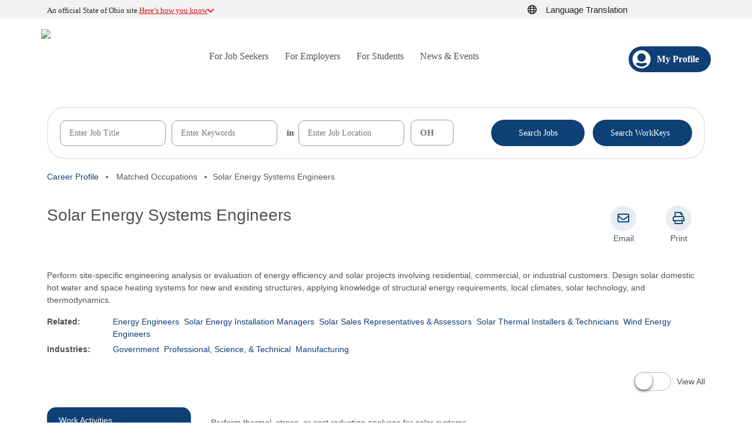

--- FILE ---
content_type: text/html; charset=utf-8
request_url: https://jobseeker.k-12.ohiomeansjobs.monster.com/ExploreIt/CareerDetails.aspx?user=mnm&Code=17219911
body_size: 78099
content:


<!DOCTYPE html>
<html lang="en">
<head id="_ctl0__ctl0__ctl0_DocumentHead"><meta http-equiv="X-UA-Compatible" content="IE=edge"><meta charset="utf-8"><meta name="viewport" content="width=device-width,initial-scale=1"><meta id="_ctl0__ctl0__ctl0_googleSiteVerification" name="google-site-verification" content="0"><title>
	Career Details
</title>
    <!-- ICON  -->
    <link rel="icon" type="image/x-icon" href="https://securemedia.newjobs.com/id/cc/omjmy/favicon.ico" /><link rel="shortcut icon" type="image/x-icon" href="https://securemedia.newjobs.com/id/cc/omjmy/favicon.ico" /><link rel="stylesheet" href="/Styles/mgs.normalize.css" /><link rel="stylesheet" href="/Styles/mgs.utility.css" /><link rel="stylesheet" href="/Channels/eOMJMY/Styles/eomjmy.layout.css" /><link rel="stylesheet" href="/Channels/eOMJMY/Styles/eomjmy.controls.css" /><link rel="stylesheet" href="/Channels/eOMJMY/Styles/eomjmy.branding.css" /><!-- Google Tag Manager -->
<script type = "text/javascript">var universalJson = {"property":"mgs|production|us|omj - k12","page":"https://jobseeker.k-12.ohiomeansjobs.monster.com/exploreit/careerdetails.aspx?user=mnm\u0026code=17219911","user":"not specified"};
window.dataLayer = [{"universal": universalJson}];(function(w,d,s,l,i){w[l]=w[l]||[];w[l].push({'gtm.start':new Date().getTime(),event:'gtm.js'});var f=d.getElementsByTagName(s)[0],
j=d.createElement(s),dl=l!='dataLayer'?'&l='+l:'';j.async=true;j.src=
'https://www.googletagmanager.com/gtm.js?id='+i+dl;f.parentNode.insertBefore(j,f);
})(window,document,'script','dataLayer','GTM-54VSPTLT');</script>
<!-- End Google Tag Manager -->


    <script src="https://code.jquery.com/jquery-3.7.1.min.js" integrity="sha256-/JqT3SQfawRcv/BIHPThkBvs0OEvtFFmqPF/lYI/Cxo=" crossorigin="anonymous"></script>
    <script type="text/javascript" src="https://cdnjs.cloudflare.com/ajax/libs/modernizr/2.6.2/modernizr.min.js"></script>
    <script src="https://js-seeker.newjobs.com/r/YOMJMY/v4.1.2.2879/global/seeker/adobeTracking_js.axd" type="text/javascript"></script>

	<link rel="Stylesheet" href="/Channels/eOMJMY/Styles/jqueryui/1.13.2/jquery-ui.min.css" />
    <link rel="Stylesheet" href="/Channels/eOMJMY/Styles/login.css" />
	<script type="text/javascript" src="/Channels/eOMJMY/Scripts/jquery-ui-1.13.2.min.js"></script>
    <script type="text/javascript" src="/Channels/eOMJMY/Scripts/customdialog.js"></script>
    <script type="text/javascript" src="/Channels/eOMJMY/Scripts/login.js?v=2026.2.0.1"></script>
    <script src="/Channels/YOMJMY/scripts/search.js?v=2026.2.0.1" type="text/javascript"></script>
    <script type="text/javascript" src="/Channels/eOMJMY/Scripts/events.js"></script>
    <script type="text/javascript" src="/Channels/eOMJMY/Scripts/processevents.js"></script>
    <script type="text/javascript" src="/Channels/eOMJMY/Scripts/userNotifications.js"></script>
    <link rel="stylesheet" type="text/css" href="/Channels/OMJMY/font/font-awesome-4.4.0/css/font-awesome.min.css" />
    <script type="text/javascript">
        $(document).ready(function () {
            var login = new Login($('.m-header-utility'));
            var search = new Search($('.search-bar-container'));
        });
    </script>
    
    


    <link rel="stylesheet" type="text/css" href="/Channels/eOMJMY/Styles/jqplot-1.0.9/jquery.jqplot.min.css" />
    <link rel="stylesheet" type="text/css" href="/Channels/eOMJMY/Styles/backpack.header.css" />
    <link rel="stylesheet" type="text/css" href="/Channels/eOMJMY/Styles/CareerDetails.css" />
    <link rel="stylesheet" type="text/css" href="/Channels/eOMJMY/Styles/jqueryui/1.13.2/jquery-ui.min.css" />
    
    <script type="text/javascript" src="/Channels/eOMJMY/Scripts/jqplot/excanvas.js"></script>
    <script type="text/javascript" src="/Channels/eOMJMY/Scripts/jqplot-1.0.9/jquery.jqplot.min.js"></script>
    <script type="text/javascript" src="/Channels/eOMJMY/Scripts/jqplot/plugins/jqplot.barRenderer.min.js"></script>
    <script type="text/javascript" src="/Channels/eOMJMY/Scripts/jqplot/plugins/jqplot.categoryAxisRenderer.min.js"></script>
    <script type="text/javascript" src="/Channels/eOMJMY/Scripts/jqplot/plugins/jqplot.canvasAxisTickRenderer.min.js"></script>
    <script type="text/javascript" src="/Channels/eOMJMY/Scripts/jqplot/plugins/jqplot.pointLabels.min.js"></script>
    <script type="text/javascript" src="/Channels/eOMJMY/Scripts/jqplot/plugins/jqplot.canvasTextRenderer.min.js"></script>
    <script type="text/javascript" src="/Channels/eOMJMY/Scripts/jqplot/plugins/jqplot.canvasAxisLabelRenderer.min.js"></script>
    <script type="text/javascript" src="/Channels/eOMJMY/Scripts/ExploreIt/CareerDetails.js"></script>
    <script type="text/javascript">
        var bIgnoreSavedSelectedOccupationsConcrete = true;
    </script>
    <script type="text/javascript" src="/Channels/eOMJMY/Scripts/compareOccupations.js"></script>
    <script type="text/javascript" src="/Channels/eOMJMY/Scripts/careerDetails.js"></script>
    <script type="text/javascript" src="/JavaScripts/html5shiv-printshiv.js"></script>

    

    <script type="text/javascript">
        //Lets populate the variable for showing chart data
        let isAnon = true;
        var occupationCode = 17219911
        var annualWageData = [[[65890, 'Bottom 10%'], [113880, 'Median'], [174450, 'Top 10%']], [[62840, 'Bottom 10%'], [117750, 'Median'], [183510, 'Top 10%']]];
        var hourlyWageData = [[[31.68, 'Bottom 10%'], [54.75, 'Median'], [83.87, 'Top 10%']], [[30.21, 'Bottom 10%'], [56.61, 'Median'], [88.22, 'Top 10%']]];

        $(document).ready(function () {

            new CompareOccupations('matchedOccupationsSelector', '');
            new Search('.OccupationOneSheet', '17219911');
            new CareerDetails();

            $('.switch-button__switch').click(function () {
                $(this).toggleClass("switch-button__switchOn");
            });

            $('.switch-button__switch').focus(function () {
                $(this).keyup(function (event) {
                    if (event.which == 13) {
                        event.preventDefault();
                        $(this).click();
                    }
                });
            });

            $("#btnSummary").click(function (e) {
                $(".details").hide();
                $(".summary").show();

                e.preventDefault();
                e.returnValue = false;

                $("#btnDetails").removeClass('active');
                $(this).addClass('active');

                document.title = "Career Details - Summary";
            });

            $("#btnDetails").click(function (e) {
                $(".details").show();
                $(".summary").hide();

                e.preventDefault();
                e.returnValue = false;

                $("#btnSummary").removeClass('active');
                $(this).addClass('active');

                document.title = "Career Details";

            });

            if (annualWageData.length > 0)
                DisplayWageChart(annualWageData, 'annualWageChart', -55);
            else
                $(".average-yearly").remove();

            if (hourlyWageData.length > 0)
                DisplayWageChart(hourlyWageData, 'hourlyWageChart', -40);
            else
                $(".average-hourly").remove();

            //$(".details").hide();
            $(".summary").hide();

            //if user is not logged in hide the save occupations button
            var isLoggedIn ='False';
            if (isLoggedIn == "False")
                $('#divSavedOcc').css('visibility', 'hidden');

            //if code is empty for some reason in URL
            var validCode ='True';
            if (validCode == "False")
                $('#divSavedOcc').css('visibility', 'hidden');

            $(".help-what-is-this").click(function (event) {
                event.stopPropagation();
                return false;
            });
        });

        if (window.location.href.indexOf("&cp=1") !== -1) {
            $(window).on("load", createCareerPlan);
        }

        function createCareerPlan() {
			
            window.location = "../login.aspx?redirect=" + encodeURIComponent(window.location + "&cp=1");
			
        }

        // print
        $(document).ready(function () {
            $('.header-logo').clone().appendTo('#content h1');
            $('.quickLinks .layout .partner-msg').addClass('printShow');
            $('.poweredBy').clone().appendTo('.poweredByMoved');
            $('.career-details__buttons, .schoolFinderButtonsContainer').tooltip();
        });

        var __dialog1 = null;
        var schoolFinderJQ = new schoolFinderJQ();



        $(document).ready(function () {
            var showChartOnce = 0;

            $('.OccupationOneSheet .box').each(function () {
                var headerText = $(this).find('.ilp_boxheader').text();
                $('<li/>', { text: headerText }).appendTo('.vertical-tabs ul');
            });

            $('.career-details__buttons').html($('.schoolFinderButtonsContainer').clone(true));
            
            $('.viewAllTab').on('click', function () {
                $('.vertical-tabs').hide();
                $('.OccupationOneSheet, .btnsSumDtlContainer').show();
                if (showChartOnce == 0) {
                    if (annualWageData.length > 0)
                        DisplayWageChart(annualWageData, 'annualWageChart', -55);
                    else
                        $(".average-yearly").remove();

                    if (hourlyWageData.length > 0)
                        DisplayWageChart(hourlyWageData, 'hourlyWageChart', -40);
                    else
                        $(".average-hourly").remove();
                }
                showChartOnce = 1;

            });

            $('.btntabView').on('click', function (e) {
                e.preventDefault();
                $('.vertical-tabs').show();
                $('.OccupationOneSheet, .btnsSumDtlContainer').hide();
                $('.vertical-tabs ul li:first-of-type').click();
            });



            $('.switch-button__switch').on('click', function (e) {
                
                if (!$('.switch-button__switch').hasClass('switch-button__switchOn')) {
                   /* $('.ilp-content .vertical-tabs').show();
                    $('.ilp-content .ilp-boxes').hide();
                    $('.vertical-tabs ul li:first-of-type').click();*/

                    //e.preventDefault();
                    $('.vertical-tabs').show();
                    $('.OccupationOneSheet, .btnsSumDtlContainer').hide();
                    $('.vertical-tabs ul li:first-of-type').click();

                } else {
                    /* $('.ilp-content .vertical-tabs').hide();
                     $('.ilp-content .ilp-boxes').css('position', 'inherit').css('left', '0').show();
                     */

                    $('.vertical-tabs').hide();
                    $('.OccupationOneSheet, .btnsSumDtlContainer').show();
                    if (showChartOnce == 0) {
                        if (annualWageData.length > 0)
                            DisplayWageChart(annualWageData, 'annualWageChart', -55);
                        else
                            $(".average-yearly").remove();

                        if (hourlyWageData.length > 0)
                            DisplayWageChart(hourlyWageData, 'hourlyWageChart', -40);
                        else
                            $(".average-hourly").remove();
                    }
                    showChartOnce = 1;

                }
            });



            $('.vertical-tabs ul li').on('click', function () {
                $('.vertical-tabs ul li').removeClass('active');
                $(this).addClass('active');
                var findText = str = $(this).text();

                $('.vertical-tabs__content').html($('.OccupationOneSheet .box .ilp_boxheader:contains(' + findText + ')').closest('.box').find('.box-content').clone());

                if ($('.vertical-tabs__content #annualWageChart').length > 0) { // show chart
                    $('.vertical-tabs__content').html('<div class="box-content"><ul class="mobile-align-left"><li class="details details-item average-yearly">Typical Salary</li><li class="details average-yearly"><div class="details"><div id="annualWageChart_clone" class="wage-chart"></div></div></li><li class="details details-item average-hourly">Typical Hourly Wage</li><li class="details average-hourly"><div class="details"><div id="hourlyWageChart_clone" class="wage-chart"></div></div></li></ul></div>');

                    if (annualWageData.length > 0)
                        DisplayWageChart(annualWageData, 'annualWageChart_clone', -55);
                    else
                        $(".average-yearly").remove();

                    if (hourlyWageData.length > 0)
                        DisplayWageChart(hourlyWageData, 'hourlyWageChart_clone', -40);
                    else
                        $(".average-hourly").remove();

                }
            });

            $('.vertical-tabs ul li:first-of-type').click();

        });




    </script>


<link rel="stylesheet" href="/SassStyles/css/omj-platform-ui.css" /></head>

<body id="_ctl0__ctl0__ctl0_DocumentBody" class="eomjmy channels_eomjmy_exploreit_careerdetails">
    <input name="_ctl0:_ctl0:_ctl0:versionInfo" type="hidden" id="_ctl0__ctl0__ctl0_versionInfo" value="v: 2026.2.0.1 s: 802" />
<div class="doc">
    <a id="p0" tabindex="-1" aria-label="p0"></a><a id="p1" tabindex="-1" aria-label="p1"></a><a id="p2" tabindex="-1" aria-label="p2"></a><a id="p3" tabindex="-1" aria-label="p3"></a><a id="results" tabindex="-1" aria-label="results"></a>
    <div class="filteringLayer invisible">
    </div>
	<form name="aspnetForm" method="post" action="./CareerDetails.aspx?user=mnm&amp;Code=17219911" id="aspnetForm" class="mgsForm" novalidate="">
<input type="hidden" name="__EVENTTARGET" id="__EVENTTARGET" value="" />
<input type="hidden" name="__EVENTARGUMENT" id="__EVENTARGUMENT" value="" />
<input type="hidden" name="__VIEWSTATE" id="__VIEWSTATE" value="/wEPDwUIMjg3MjExNjAPZBYCZg9kFgJmD2QWAmYPZBYEZg9kFgYCAw8WAh4HY29udGVudAUBMGQCDQ8WAh4EVGV4dAW/[base64]/[base64]" />

<script type="text/javascript">
<!--
var theForm = document.forms['aspnetForm'];
if (!theForm) {
    theForm = document.aspnetForm;
}
function __doPostBack(eventTarget, eventArgument) {
    if (!theForm.onsubmit || (theForm.onsubmit() != false)) {
        theForm.__EVENTTARGET.value = eventTarget;
        theForm.__EVENTARGUMENT.value = eventArgument;
        theForm.submit();
    }
}
// -->
</script>


<script type='text/javascript'>$(document).ready(function () {
                                    $('.flyout-menu > ul > li').has('ul').mouseover(function () { $(this).addClass('active'); $(this).parents('.flyout-menu').addClass('open');});
                                    $('.flyout-menu > ul > li').has('ul').mouseout(function () { $(this).removeClass('active'); $(this).parents('.flyout-menu').removeClass('open'); }) });
                                  </script><script type='text/javascript'>$(document).ready(function () {
                                    $('.flyout-menu > ul > li').has('ul').mouseover(function () { $(this).addClass('active'); $(this).parents('.flyout-menu').addClass('open');});
                                    $('.flyout-menu > ul > li').has('ul').mouseout(function () { $(this).removeClass('active'); $(this).parents('.flyout-menu').removeClass('open'); }) });
                                  </script>
<script type="text/javascript">
<!--
$(document).ready(function (){$('#lblVersion').text(' - v: 2026.2.0.1'); $('#lblVersion').replaceWith('<span>' + $('#lblVersion').html() +'</span>');           });// -->
</script>
<script language='javascript'>document.forms[0].action='/ExploreIt/CareerDetails.aspx?user=mnm&Code=17219911';</script><input name="__RequestVerificationToken" type="hidden" value="SYXcqkk7-pu-t3IOVjX_gTCUqe6VmMzdimSdbmc0e1g8pnNSbLOP8rqdxaZsK1BjnM_1KZH7ETkp1J_RJ18gxTH4wubexewNEmxmvtlqZwNGsG1RHDXXz47MJVU1" />
<script src="/ScriptResource.axd?d=b-GuxEM5ZsgJllua6B9LN9T7bEv0A7oQ6gxTiq6q3eZQhCp16k67GCHdTermQCN_qVO80juaoE9vJ9vIStRG51PqDc93AedSBNX23tIGx44-zZctYIHiINAx21o01vH4E_D6KgOxA-lDwIdykeXyrNDzxYA1&amp;t=5c0e0825" type="text/javascript"></script>
<script type="text/javascript">
<!--
Type.registerNamespace('Monster.Seeker.MGS.Web.Channels.eOMJMY.ExploreIt');
Monster.Seeker.MGS.Web.Channels.eOMJMY.ExploreIt.WS=function() {
Monster.Seeker.MGS.Web.Channels.eOMJMY.ExploreIt.WS.initializeBase(this);
this._timeout = 0;
this._userContext = null;
this._succeeded = null;
this._failed = null;
}
Monster.Seeker.MGS.Web.Channels.eOMJMY.ExploreIt.WS.prototype={
_get_path:function() {
 var p = this.get_path();
 if (p) return p;
 else return Monster.Seeker.MGS.Web.Channels.eOMJMY.ExploreIt.WS._staticInstance.get_path();},
GetOccupations:function(industryOrKeyword,succeededCallback, failedCallback, userContext) {
return this._invoke(this._get_path(), 'GetOccupations',true,{industryOrKeyword:industryOrKeyword},succeededCallback,failedCallback,userContext); },
SaveCareerPlan:function(careerPlanDTO,succeededCallback, failedCallback, userContext) {
return this._invoke(this._get_path(), 'SaveCareerPlan',false,{careerPlanDTO:careerPlanDTO},succeededCallback,failedCallback,userContext); },
SaveVeteranTransitionPlan:function(careerPlanDTO,succeededCallback, failedCallback, userContext) {
return this._invoke(this._get_path(), 'SaveVeteranTransitionPlan',false,{careerPlanDTO:careerPlanDTO},succeededCallback,failedCallback,userContext); },
UpdateCareerPlanName:function(careerPlanDTO,succeededCallback, failedCallback, userContext) {
return this._invoke(this._get_path(), 'UpdateCareerPlanName',false,{careerPlanDTO:careerPlanDTO},succeededCallback,failedCallback,userContext); },
SaveActivityPlan:function(activityPlan,succeededCallback, failedCallback, userContext) {
return this._invoke(this._get_path(), 'SaveActivityPlan',false,{activityPlan:activityPlan},succeededCallback,failedCallback,userContext); },
SendEmail:function(emailData,succeededCallback, failedCallback, userContext) {
return this._invoke(this._get_path(), 'SendEmail',false,{emailData:emailData},succeededCallback,failedCallback,userContext); },
SendVeteranEmail:function(emailData,succeededCallback, failedCallback, userContext) {
return this._invoke(this._get_path(), 'SendVeteranEmail',false,{emailData:emailData},succeededCallback,failedCallback,userContext); },
SendActivityPlanEmail:function(emailData,succeededCallback, failedCallback, userContext) {
return this._invoke(this._get_path(), 'SendActivityPlanEmail',false,{emailData:emailData},succeededCallback,failedCallback,userContext); }}
Monster.Seeker.MGS.Web.Channels.eOMJMY.ExploreIt.WS.registerClass('Monster.Seeker.MGS.Web.Channels.eOMJMY.ExploreIt.WS',Sys.Net.WebServiceProxy);
Monster.Seeker.MGS.Web.Channels.eOMJMY.ExploreIt.WS._staticInstance = new Monster.Seeker.MGS.Web.Channels.eOMJMY.ExploreIt.WS();
Monster.Seeker.MGS.Web.Channels.eOMJMY.ExploreIt.WS.set_path = function(value) { Monster.Seeker.MGS.Web.Channels.eOMJMY.ExploreIt.WS._staticInstance.set_path(value); }
Monster.Seeker.MGS.Web.Channels.eOMJMY.ExploreIt.WS.get_path = function() { return Monster.Seeker.MGS.Web.Channels.eOMJMY.ExploreIt.WS._staticInstance.get_path(); }
Monster.Seeker.MGS.Web.Channels.eOMJMY.ExploreIt.WS.set_timeout = function(value) { Monster.Seeker.MGS.Web.Channels.eOMJMY.ExploreIt.WS._staticInstance.set_timeout(value); }
Monster.Seeker.MGS.Web.Channels.eOMJMY.ExploreIt.WS.get_timeout = function() { return Monster.Seeker.MGS.Web.Channels.eOMJMY.ExploreIt.WS._staticInstance.get_timeout(); }
Monster.Seeker.MGS.Web.Channels.eOMJMY.ExploreIt.WS.set_defaultUserContext = function(value) { Monster.Seeker.MGS.Web.Channels.eOMJMY.ExploreIt.WS._staticInstance.set_defaultUserContext(value); }
Monster.Seeker.MGS.Web.Channels.eOMJMY.ExploreIt.WS.get_defaultUserContext = function() { return Monster.Seeker.MGS.Web.Channels.eOMJMY.ExploreIt.WS._staticInstance.get_defaultUserContext(); }
Monster.Seeker.MGS.Web.Channels.eOMJMY.ExploreIt.WS.set_defaultSucceededCallback = function(value) { Monster.Seeker.MGS.Web.Channels.eOMJMY.ExploreIt.WS._staticInstance.set_defaultSucceededCallback(value); }
Monster.Seeker.MGS.Web.Channels.eOMJMY.ExploreIt.WS.get_defaultSucceededCallback = function() { return Monster.Seeker.MGS.Web.Channels.eOMJMY.ExploreIt.WS._staticInstance.get_defaultSucceededCallback(); }
Monster.Seeker.MGS.Web.Channels.eOMJMY.ExploreIt.WS.set_defaultFailedCallback = function(value) { Monster.Seeker.MGS.Web.Channels.eOMJMY.ExploreIt.WS._staticInstance.set_defaultFailedCallback(value); }
Monster.Seeker.MGS.Web.Channels.eOMJMY.ExploreIt.WS.get_defaultFailedCallback = function() { return Monster.Seeker.MGS.Web.Channels.eOMJMY.ExploreIt.WS._staticInstance.get_defaultFailedCallback(); }
Monster.Seeker.MGS.Web.Channels.eOMJMY.ExploreIt.WS.set_enableJsonp = function(value) { Monster.Seeker.MGS.Web.Channels.eOMJMY.ExploreIt.WS._staticInstance.set_enableJsonp(value); }
Monster.Seeker.MGS.Web.Channels.eOMJMY.ExploreIt.WS.get_enableJsonp = function() { return Monster.Seeker.MGS.Web.Channels.eOMJMY.ExploreIt.WS._staticInstance.get_enableJsonp(); }
Monster.Seeker.MGS.Web.Channels.eOMJMY.ExploreIt.WS.set_jsonpCallbackParameter = function(value) { Monster.Seeker.MGS.Web.Channels.eOMJMY.ExploreIt.WS._staticInstance.set_jsonpCallbackParameter(value); }
Monster.Seeker.MGS.Web.Channels.eOMJMY.ExploreIt.WS.get_jsonpCallbackParameter = function() { return Monster.Seeker.MGS.Web.Channels.eOMJMY.ExploreIt.WS._staticInstance.get_jsonpCallbackParameter(); }
Monster.Seeker.MGS.Web.Channels.eOMJMY.ExploreIt.WS.set_path("/Channels/EOMJMY/ExploreIt/WS.asmx");
Monster.Seeker.MGS.Web.Channels.eOMJMY.ExploreIt.WS.GetOccupations= function(industryOrKeyword,onSuccess,onFailed,userContext) {Monster.Seeker.MGS.Web.Channels.eOMJMY.ExploreIt.WS._staticInstance.GetOccupations(industryOrKeyword,onSuccess,onFailed,userContext); }
Monster.Seeker.MGS.Web.Channels.eOMJMY.ExploreIt.WS.SaveCareerPlan= function(careerPlanDTO,onSuccess,onFailed,userContext) {Monster.Seeker.MGS.Web.Channels.eOMJMY.ExploreIt.WS._staticInstance.SaveCareerPlan(careerPlanDTO,onSuccess,onFailed,userContext); }
Monster.Seeker.MGS.Web.Channels.eOMJMY.ExploreIt.WS.SaveVeteranTransitionPlan= function(careerPlanDTO,onSuccess,onFailed,userContext) {Monster.Seeker.MGS.Web.Channels.eOMJMY.ExploreIt.WS._staticInstance.SaveVeteranTransitionPlan(careerPlanDTO,onSuccess,onFailed,userContext); }
Monster.Seeker.MGS.Web.Channels.eOMJMY.ExploreIt.WS.UpdateCareerPlanName= function(careerPlanDTO,onSuccess,onFailed,userContext) {Monster.Seeker.MGS.Web.Channels.eOMJMY.ExploreIt.WS._staticInstance.UpdateCareerPlanName(careerPlanDTO,onSuccess,onFailed,userContext); }
Monster.Seeker.MGS.Web.Channels.eOMJMY.ExploreIt.WS.SaveActivityPlan= function(activityPlan,onSuccess,onFailed,userContext) {Monster.Seeker.MGS.Web.Channels.eOMJMY.ExploreIt.WS._staticInstance.SaveActivityPlan(activityPlan,onSuccess,onFailed,userContext); }
Monster.Seeker.MGS.Web.Channels.eOMJMY.ExploreIt.WS.SendEmail= function(emailData,onSuccess,onFailed,userContext) {Monster.Seeker.MGS.Web.Channels.eOMJMY.ExploreIt.WS._staticInstance.SendEmail(emailData,onSuccess,onFailed,userContext); }
Monster.Seeker.MGS.Web.Channels.eOMJMY.ExploreIt.WS.SendVeteranEmail= function(emailData,onSuccess,onFailed,userContext) {Monster.Seeker.MGS.Web.Channels.eOMJMY.ExploreIt.WS._staticInstance.SendVeteranEmail(emailData,onSuccess,onFailed,userContext); }
Monster.Seeker.MGS.Web.Channels.eOMJMY.ExploreIt.WS.SendActivityPlanEmail= function(emailData,onSuccess,onFailed,userContext) {Monster.Seeker.MGS.Web.Channels.eOMJMY.ExploreIt.WS._staticInstance.SendActivityPlanEmail(emailData,onSuccess,onFailed,userContext); }
var gtc = Sys.Net.WebServiceProxy._generateTypedConstructor;
if (typeof(Monster.Seeker.MGS.Web.Channels.eOMJMY.ExploreIt.OccupationDTO) === 'undefined') {
Monster.Seeker.MGS.Web.Channels.eOMJMY.ExploreIt.OccupationDTO=gtc("Monster.Seeker.MGS.Web.Channels.eOMJMY.ExploreIt.OccupationDTO");
Monster.Seeker.MGS.Web.Channels.eOMJMY.ExploreIt.OccupationDTO.registerClass('Monster.Seeker.MGS.Web.Channels.eOMJMY.ExploreIt.OccupationDTO');
}
Type.registerNamespace('Monster.Seeker.MGS.Web.Channels.eOMJMY.Model');
if (typeof(Monster.Seeker.MGS.Web.Channels.eOMJMY.Model.CareerPlanDto) === 'undefined') {
Monster.Seeker.MGS.Web.Channels.eOMJMY.Model.CareerPlanDto=gtc("Monster.Seeker.MGS.Web.Channels.eOMJMY.Model.CareerPlanDto");
Monster.Seeker.MGS.Web.Channels.eOMJMY.Model.CareerPlanDto.registerClass('Monster.Seeker.MGS.Web.Channels.eOMJMY.Model.CareerPlanDto');
}
if (typeof(Monster.Seeker.MGS.Web.Channels.eOMJMY.Model.ActivityPlanViewModel) === 'undefined') {
Monster.Seeker.MGS.Web.Channels.eOMJMY.Model.ActivityPlanViewModel=gtc("Monster.Seeker.MGS.Web.Channels.eOMJMY.Model.ActivityPlanViewModel");
Monster.Seeker.MGS.Web.Channels.eOMJMY.Model.ActivityPlanViewModel.registerClass('Monster.Seeker.MGS.Web.Channels.eOMJMY.Model.ActivityPlanViewModel');
}
if (typeof(Monster.Seeker.MGS.Web.Channels.eOMJMY.ExploreIt.CareerPlanEmailData) === 'undefined') {
Monster.Seeker.MGS.Web.Channels.eOMJMY.ExploreIt.CareerPlanEmailData=gtc("Monster.Seeker.MGS.Web.Channels.eOMJMY.ExploreIt.CareerPlanEmailData");
Monster.Seeker.MGS.Web.Channels.eOMJMY.ExploreIt.CareerPlanEmailData.registerClass('Monster.Seeker.MGS.Web.Channels.eOMJMY.ExploreIt.CareerPlanEmailData');
}
if (typeof(Monster.Seeker.MGS.Web.Channels.eOMJMY.ExploreIt.ActivityPlanEmailData) === 'undefined') {
Monster.Seeker.MGS.Web.Channels.eOMJMY.ExploreIt.ActivityPlanEmailData=gtc("Monster.Seeker.MGS.Web.Channels.eOMJMY.ExploreIt.ActivityPlanEmailData");
Monster.Seeker.MGS.Web.Channels.eOMJMY.ExploreIt.ActivityPlanEmailData.registerClass('Monster.Seeker.MGS.Web.Channels.eOMJMY.ExploreIt.ActivityPlanEmailData');
}
Type.registerNamespace('Monster.Seeker.MGS.Web.Channels.eOMJMY.Backpack');
Monster.Seeker.MGS.Web.Channels.eOMJMY.Backpack.SendMail=function() {
Monster.Seeker.MGS.Web.Channels.eOMJMY.Backpack.SendMail.initializeBase(this);
this._timeout = 0;
this._userContext = null;
this._succeeded = null;
this._failed = null;
}
Monster.Seeker.MGS.Web.Channels.eOMJMY.Backpack.SendMail.prototype={
_get_path:function() {
 var p = this.get_path();
 if (p) return p;
 else return Monster.Seeker.MGS.Web.Channels.eOMJMY.Backpack.SendMail._staticInstance.get_path();},
SendEmail:function(emailData,succeededCallback, failedCallback, userContext) {
return this._invoke(this._get_path(), 'SendEmail',false,{emailData:emailData},succeededCallback,failedCallback,userContext); }}
Monster.Seeker.MGS.Web.Channels.eOMJMY.Backpack.SendMail.registerClass('Monster.Seeker.MGS.Web.Channels.eOMJMY.Backpack.SendMail',Sys.Net.WebServiceProxy);
Monster.Seeker.MGS.Web.Channels.eOMJMY.Backpack.SendMail._staticInstance = new Monster.Seeker.MGS.Web.Channels.eOMJMY.Backpack.SendMail();
Monster.Seeker.MGS.Web.Channels.eOMJMY.Backpack.SendMail.set_path = function(value) { Monster.Seeker.MGS.Web.Channels.eOMJMY.Backpack.SendMail._staticInstance.set_path(value); }
Monster.Seeker.MGS.Web.Channels.eOMJMY.Backpack.SendMail.get_path = function() { return Monster.Seeker.MGS.Web.Channels.eOMJMY.Backpack.SendMail._staticInstance.get_path(); }
Monster.Seeker.MGS.Web.Channels.eOMJMY.Backpack.SendMail.set_timeout = function(value) { Monster.Seeker.MGS.Web.Channels.eOMJMY.Backpack.SendMail._staticInstance.set_timeout(value); }
Monster.Seeker.MGS.Web.Channels.eOMJMY.Backpack.SendMail.get_timeout = function() { return Monster.Seeker.MGS.Web.Channels.eOMJMY.Backpack.SendMail._staticInstance.get_timeout(); }
Monster.Seeker.MGS.Web.Channels.eOMJMY.Backpack.SendMail.set_defaultUserContext = function(value) { Monster.Seeker.MGS.Web.Channels.eOMJMY.Backpack.SendMail._staticInstance.set_defaultUserContext(value); }
Monster.Seeker.MGS.Web.Channels.eOMJMY.Backpack.SendMail.get_defaultUserContext = function() { return Monster.Seeker.MGS.Web.Channels.eOMJMY.Backpack.SendMail._staticInstance.get_defaultUserContext(); }
Monster.Seeker.MGS.Web.Channels.eOMJMY.Backpack.SendMail.set_defaultSucceededCallback = function(value) { Monster.Seeker.MGS.Web.Channels.eOMJMY.Backpack.SendMail._staticInstance.set_defaultSucceededCallback(value); }
Monster.Seeker.MGS.Web.Channels.eOMJMY.Backpack.SendMail.get_defaultSucceededCallback = function() { return Monster.Seeker.MGS.Web.Channels.eOMJMY.Backpack.SendMail._staticInstance.get_defaultSucceededCallback(); }
Monster.Seeker.MGS.Web.Channels.eOMJMY.Backpack.SendMail.set_defaultFailedCallback = function(value) { Monster.Seeker.MGS.Web.Channels.eOMJMY.Backpack.SendMail._staticInstance.set_defaultFailedCallback(value); }
Monster.Seeker.MGS.Web.Channels.eOMJMY.Backpack.SendMail.get_defaultFailedCallback = function() { return Monster.Seeker.MGS.Web.Channels.eOMJMY.Backpack.SendMail._staticInstance.get_defaultFailedCallback(); }
Monster.Seeker.MGS.Web.Channels.eOMJMY.Backpack.SendMail.set_enableJsonp = function(value) { Monster.Seeker.MGS.Web.Channels.eOMJMY.Backpack.SendMail._staticInstance.set_enableJsonp(value); }
Monster.Seeker.MGS.Web.Channels.eOMJMY.Backpack.SendMail.get_enableJsonp = function() { return Monster.Seeker.MGS.Web.Channels.eOMJMY.Backpack.SendMail._staticInstance.get_enableJsonp(); }
Monster.Seeker.MGS.Web.Channels.eOMJMY.Backpack.SendMail.set_jsonpCallbackParameter = function(value) { Monster.Seeker.MGS.Web.Channels.eOMJMY.Backpack.SendMail._staticInstance.set_jsonpCallbackParameter(value); }
Monster.Seeker.MGS.Web.Channels.eOMJMY.Backpack.SendMail.get_jsonpCallbackParameter = function() { return Monster.Seeker.MGS.Web.Channels.eOMJMY.Backpack.SendMail._staticInstance.get_jsonpCallbackParameter(); }
Monster.Seeker.MGS.Web.Channels.eOMJMY.Backpack.SendMail.set_path("/Channels/EOMJMY/Backpack/SendMail.asmx");
Monster.Seeker.MGS.Web.Channels.eOMJMY.Backpack.SendMail.SendEmail= function(emailData,onSuccess,onFailed,userContext) {Monster.Seeker.MGS.Web.Channels.eOMJMY.Backpack.SendMail._staticInstance.SendEmail(emailData,onSuccess,onFailed,userContext); }
var gtc = Sys.Net.WebServiceProxy._generateTypedConstructor;
if (typeof(Monster.Seeker.MGS.Web.Channels.eOMJMY.Backpack.BackpackEmailData) === 'undefined') {
Monster.Seeker.MGS.Web.Channels.eOMJMY.Backpack.BackpackEmailData=gtc("Monster.Seeker.MGS.Web.Channels.eOMJMY.Backpack.BackpackEmailData");
Monster.Seeker.MGS.Web.Channels.eOMJMY.Backpack.BackpackEmailData.registerClass('Monster.Seeker.MGS.Web.Channels.eOMJMY.Backpack.BackpackEmailData');
}
// -->
</script>

<input type="hidden" name="__VIEWSTATEGENERATOR" id="__VIEWSTATEGENERATOR" value="450A0676" />
        

<script src="https://kit.fontawesome.com/0848208936.js"></script>


<div class="non-printable">
    <script>window.siteId="omj";</script>
<link rel="stylesheet" href="/Styles/languageselector/app.28327e50.css" type="text/css">
<script type="text/javascript" src="/Scripts/languageselector/chunk-vendors.43c9e477.js"></script>
<div class="header-topbar">
<div id="aw-main-wrapper">
<div class="header">
<div class="container">
<div class="row">
<div class="col-xs-12 col-sm-12 col-md-12 col-lg-12">
<header>
<div id="aw-header-top" class="clearfix">
<div id="aw-header-top-left">
<div id="oficialSite" class="oficialSite__container closed">
<span class="oficialSite__text">An official State of Ohio site.</span>
<a href="#" role="button" class="oficialSite__link" aria-label="Here’s how you know this is an Ohio government website">Here’s how you know</a>
<i class="oficialSite__icon fas fa-angle-down"></i>
<i class="oficialSite__icon fas fa-angle-up hidden"></i>
</div>
<div id="oficialSiteDropdown" class="oficialSiteDropdown__container closed" style="display: none" role="dialog" tabindex="0">
<div class="container">
<div class="oficialSiteDropdown__list">
<div class="oficialSiteDropdown__feature">
<h3 id="oficialSiteDropdown__feature-title-01" class="oficialSiteDropdown__feature-title">Official websites use Ohio.gov</h3>
<p id="oficialSiteDropdown__feature-description-01" class="oficialSiteDropdown__feature-description">An Ohio.gov website belongs to an official government organization in the State of Ohio.</p>
</div>
<div class="oficialSiteDropdown__feature">
<h3 id="oficialSiteDropdown__feature-title-02" class="oficialSiteDropdown__feature-title">Secure .gov websites use HTTPS</h3>
<p id="oficialSiteDropdown__feature-description-02" class="oficialSiteDropdown__feature-description">A lock <i class="fas fa-lock-alt"></i> or https:// means you've safely connected to the .gov website. Share sensitive information only on official, secure websites.</p>
</div>
<div class="oficialSiteDropdown__feature">
<h3 id="oficialSiteDropdown__feature-title-03" class="oficialSiteDropdown__feature-title">Trusted applications are secured by OHID</h3>
<p id="oficialSiteDropdown__feature-description-03" class="oficialSiteDropdown__feature-description">When you log in with OHID, your privacy, data, and personal information are protected by federal and state digital security standards.</p>
</div>
<div id="js-btn-close-official-site-dropdown" class="btn oficialSiteDropdown__close-btn" role="button" tabindex="0">
<i class="fas fa-times" aria-hidden="true"></i>
<span>Close</span>
</div>
</div>
</div>
</div>					
</div>
<div id="aw-header-top-right">
<div class="hidden-xs" id="app"></div>
</div>
</div>
</header>
</div>
</div>
</div>
</div>
</div>
</div>
<script type="text/javascript" src="/Scripts/languageselector/app-languages.js"></script>
<script type="text/javascript" src="/Scripts/languageselector/app.fbc1c4ee.js"></script>
<script>
$(document).ready(function () {
var $oficialSiteMsg = $( '#oficialSite' ),
$oficialSiteMsgLink = $( '.oficialSite__link' ),
$oficialSiteMsgIcons = $( '.oficialSite__icon' ),
$officialSiteDropdown = $( '#oficialSiteDropdown' ),
$officialSiteDropdownCloseBtn = $( '#js-btn-close-official-site-dropdown' ),
$mainHeaderContainer = $( '#aw-main-wrapper .header' ),
$environmentIndicatorContainer = $( '#aw-main-wrapper .env' );

$mainHeaderContainer.append( $officialSiteDropdown );

$oficialSiteMsg.on("click", function ( event ) {
event.preventDefault();
$oficialSiteMsg.toggleClass( 'opened closed' );
$officialSiteDropdown.toggleClass( 'opened closed' );
$officialSiteDropdown.slideToggle( 300 );
$mainHeaderContainer.toggleClass( 'fixed' );
$environmentIndicatorContainer.toggleClass( 'fixed' );
$oficialSiteMsgIcons.toggleClass( 'hidden' );
if ( $oficialSiteMsg.hasClass( 'opened' ) ) {
$officialSiteDropdown.focus();
}
});

$officialSiteDropdown.on("keydown", function ( event ) {
event.stopPropagation();
if ( event.key === "Escape" ) {
$oficialSiteMsg.trigger( "click" );
$oficialSiteMsgLink.focus();
}
});

$officialSiteDropdownCloseBtn.on("click", function( event ) {
$oficialSiteMsg.trigger( "click" );
});

$officialSiteDropdownCloseBtn.on("keydown", function ( event ) {
event.stopPropagation();
if ( event.key === "Enter" ) {
$oficialSiteMsg.trigger( "click" );
setTimeout(function(){
$oficialSiteMsgLink.focus();
}, 600);
}
});
$(document).on("click", function(event){
if ( $mainHeaderContainer !== event.target && !$mainHeaderContainer.has( event.target ).length && $officialSiteDropdown.hasClass( 'opened' ) ) {
$oficialSiteMsg.click();
}
});
jQuery('button.modal-show-more__button').on('click', function (event) {
if (jQuery('.lang-modal__app-wrapper .modal-mask').is(':visible')){
event.preventDefault();
document.location.href = "https://ohiomeansjobs.ohio.gov/wps/portal/gov/omj/home/browser-translation-info";
}
});
});
</script> <!--Header topBar -->
</div>
<input name="_ctl0:_ctl0:_ctl0:MainContent:headerDefault:eomjmyHeader" type="hidden" id="eomjmyHeader" data-channel="yomjmy" />
        
            <div class="container"> 
            

            



















            
            
            
            
            
            
            </div>
        
    
    <div class="container">    
    <div class="row">    
	<header id="header" role="banner" class="non-printable"> 
        <a id="SkiptoMainContent" tabindex="1">Skip to Main Content</a>   
            <div id="_ctl0__ctl0__ctl0_MainContent_headerDefault_pnlSeeker" class="pnlSeekerHeight nav-align">
			   
			<div id="header-logo">
                <a id="_ctl0__ctl0__ctl0_MainContent_headerDefault_HomeLinkButton" href="javascript:__doPostBack(&#39;_ctl0$_ctl0$_ctl0$MainContent$headerDefault$HomeLinkButton&#39;,&#39;&#39;)">
                    <div id="header-logo-img">
					<img src="https://securemedia.newjobs.com/global/mgs-ohio/img/OMJSeeker_NewODJFSHeaderLogo.png" alt="ODJFS Logo in OMJ Seeker Header" />
					</div>
                </a>
			</div>            
        	<nav role="navigation" id="mega-nav">
                    
<!--
<a href="#skiptocontent5f787b0a94504755994de5dd69d5db58" accesskey="2" title="Skip navigation links" class="skipContent skip">
  <img src="https://securemedia.newjobs.com/mm/usen/pixel.gif" alt="pixel image" />
</a>
-->

<!-- Static Menu Below -->
<ul class="main-menu">
    <!-- job seeker -->
  <li class="main-menu-option" data-css="" site-area-hidden="No">
    <a href="https://ohiomeansjobs.ohio.gov/wps/portal/gov/omj/job-seekers"
       class="main-menu-header" id="job-seekers"
      aria-expanded="false"><span >For Job Seekers</span></a>
    <section class="main-menu-flyout" aria-labelledby="job-seekers">
      <div class="subsection-container">
        <div class="subsection-column" site-area-hidden="No">
          <a href="https://ohiomeansjobs.ohio.gov/wps/portal/gov/omj/job-seekers/find-a-job"
            auth-template="ODX Standard Site Area" class="subsection-header" aria-expanded="false">Find a Job</a>
          <ul class="subsection-menu">
            <li class="subsection-menu-option" site-area-hidden="">
              <a href="https://ohiomeansjobs.ohio.gov/wps/portal/gov/omj/job-seekers/find-a-job/find-a-job"
                class="subsection-name mega-menu-ajax-link">Find a job in Ohio</a>
            </li>
            <li class="subsection-menu-option" site-area-hidden="">
              <a href="https://ohiomeansjobs.ohio.gov/wps/portal/gov/omj/job-seekers/find-a-job/headline-top-tools"
                class="subsection-name mega-menu-ajax-link">[Headline] Top tools</a>
            </li>
            <li class="subsection-menu-option" site-area-hidden="">
              <a href="https://ohiomeansjobs.ohio.gov/wps/portal/gov/omj/job-seekers/find-a-job/headline-featured-resources"
                class="subsection-name mega-menu-ajax-link">[Headline] Featured Resources</a>
            </li>
            <li class="subsection-menu-option" site-area-hidden="">
              <a href="https://ohiomeansjobs.ohio.gov/wps/portal/gov/omj/job-seekers/find-a-job/find-resources"
                class="subsection-name mega-menu-ajax-link">[Headline] Find Resources Circle Carousel</a>
            </li>
            <li class="subsection-menu-option" site-area-hidden="">
              <a href="https://ohiomeansjobs.ohio.gov/wps/portal/gov/omj/job-seekers/find-a-job/terms-of-use"
                class="subsection-name mega-menu-ajax-link">Terms of Use</a>
            </li>
            <li class="subsection-menu-option" site-area-hidden="">
              <a href="https://ohiomeansjobs.ohio.gov/wps/portal/gov/omj/job-seekers/find-a-job/career-profile-quiz"
                class="subsection-name mega-menu-ajax-link">Career Profile Quiz</a>
            </li>
            <li class="subsection-menu-option" site-area-hidden="">
              <a href="https://ohiomeansjobs.ohio.gov/wps/portal/gov/omj/job-seekers/find-a-job/find-career-path"
                class="subsection-name mega-menu-ajax-link">Find a Career Path</a>
            </li>
            <li class="subsection-menu-option" site-area-hidden="No">
              <a href="https://ohiomeansjobs.ohio.gov/wps/portal/gov/omj/job-seekers/find-a-job/local-help"
                class="subsection-name mega-menu-ajax-link">Find a Job Center</a>
            </li>
            <li class="subsection-menu-option" site-area-hidden="No">
              <a href="https://ohiomeansjobs.ohio.gov/wps/portal/gov/omj/job-seekers/find-a-job/state-jobs/state-of-ohio-jobs"
                class="subsection-name mega-menu-ajax-link">Find State of Ohio Jobs</a>
            </li>
          </ul>
        </div>
        <div class="subsection-column" site-area-hidden="No">
          <a href="https://ohiomeansjobs.ohio.gov/wps/portal/gov/omj/job-seekers/build-your-career"
            auth-template="ODX Standard Site Area" class="subsection-header" aria-expanded="false">Build Your Career</a>
          <ul class="subsection-menu">
            <li class="subsection-menu-option" site-area-hidden="">
              <a href="https://ohiomeansjobs.ohio.gov/wps/portal/gov/omj/job-seekers/build-your-career/build-your-career"
                class="subsection-name mega-menu-ajax-link">Build Your Career</a>
            </li>
            <li class="subsection-menu-option" site-area-hidden="">
              <a href="https://ohiomeansjobs.ohio.gov/wps/portal/gov/omj/job-seekers/build-your-career/headline-top-tools"
                class="subsection-name mega-menu-ajax-link">[Headline] Top tools</a>
            </li>
            <li class="subsection-menu-option" site-area-hidden="">
              <a href="https://ohiomeansjobs.ohio.gov/wps/portal/gov/omj/job-seekers/build-your-career/top-resources-headline"
                class="subsection-name mega-menu-ajax-link">[Headline] Top Resources</a>
            </li>
            <li class="subsection-menu-option" site-area-hidden="No">
              <a href="https://ohiomeansjobs.ohio.gov/wps/portal/gov/omj/job-seekers/build-your-career/career-preparation"
                class="subsection-name mega-menu-ajax-link">Career Preparation</a>
            </li>
            <li class="subsection-menu-option" site-area-hidden="No">
              <a href="https://ohiomeansjobs.ohio.gov/wps/portal/gov/omj/job-seekers/build-your-career/for-veterans"
                class="subsection-name mega-menu-ajax-link">Military Service</a>
            </li>
            <li class="subsection-menu-option" site-area-hidden="No">
              <a href="https://ohiomeansjobs.ohio.gov/wps/portal/gov/omj/job-seekers/build-your-career/for-restored-citizens"
                class="subsection-name mega-menu-ajax-link">Restored Citizens</a>
            </li>
            <li class="subsection-menu-option" site-area-hidden="No">
              <a href="https://ohiomeansjobs.ohio.gov/wps/portal/gov/omj/job-seekers/build-your-career/golden-buckeyes"
                class="subsection-name mega-menu-ajax-link">Golden Buckeyes</a>
            </li>
            <li class="subsection-menu-option" site-area-hidden="No">
              <a href="https://ohiomeansjobs.ohio.gov/wps/portal/gov/omj/job-seekers/build-your-career/tools-for-college-students"
                class="subsection-name mega-menu-ajax-link">Planning for College</a>
            </li>
            <li class="subsection-menu-option" site-area-hidden="">
              <a href="https://ohiomeansjobs.ohio.gov/wps/portal/gov/omj/job-seekers/build-your-career/resources"
                class="subsection-name mega-menu-ajax-link">Resources</a>
            </li>
          </ul>
        </div>
        <div class="subsection-column" site-area-hidden="No">
          <a href="https://ohiomeansjobs.ohio.gov/wps/portal/gov/omj/job-seekers/practice-your-skills"
            auth-template="ODX Standard Site Area" class="subsection-header" aria-expanded="false">Practice Your Skills</a>
          <ul class="subsection-menu">
            <li class="subsection-menu-option" site-area-hidden="">
              <a href="https://ohiomeansjobs.ohio.gov/wps/portal/gov/omj/job-seekers/practice-your-skills/practice-your-skills"
                class="subsection-name mega-menu-ajax-link">Practice Your Skills</a>
            </li>
            <li class="subsection-menu-option" site-area-hidden="">
              <a href="https://ohiomeansjobs.ohio.gov/wps/portal/gov/omj/job-seekers/practice-your-skills/headline-top-tools"
                class="subsection-name mega-menu-ajax-link">[Headline] Top tools</a>
            </li>
            <li class="subsection-menu-option" site-area-hidden="">
              <a href="https://ohiomeansjobs.ohio.gov/wps/portal/gov/omj/job-seekers/practice-your-skills/headline-featured-resources"
                class="subsection-name mega-menu-ajax-link">[Headline] Featured Resources</a>
            </li>
            <li class="subsection-menu-option" site-area-hidden="No">
              <a href="https://ohiomeansjobs.ohio.gov/wps/portal/gov/omj/job-seekers/practice-your-skills/career-skills"
                class="subsection-name mega-menu-ajax-link">Career Skills</a>
            </li>
            <li class="subsection-menu-option" site-area-hidden="No">
              <a href="https://ohiomeansjobs.ohio.gov/wps/portal/gov/omj/job-seekers/practice-your-skills/job-search-skills"
                class="subsection-name mega-menu-ajax-link">Job Search Skills</a>
            </li>
            <li class="subsection-menu-option" site-area-hidden="No">
              <a href="https://jobseeker.k-12.ohiomeansjobs.monster.com/ExploreIt/CareerClusters.aspx" class="subsection-name mega-menu-ajax-link">Career Path</a>
            </li>
            <li class="subsection-menu-option" site-area-hidden="No">
              <a href="https://ohiomeansjobs.ohio.gov/wps/portal/gov/omj/job-seekers/build-your-career/career-preparation/watch-practice-interviews"
                class="subsection-name mega-menu-ajax-link">Interview Skills</a>
            </li>

            <li class="subsection-menu-option" site-area-hidden="">
              <a href="https://ohiomeansjobs.ohio.gov/wps/portal/gov/omj/job-seekers/practice-your-skills/occupation-search"
                class="subsection-name mega-menu-ajax-link">ApprenticeOhio Program Search</a>
            </li>
          </ul>
        </div>
        <div class="subsection-column" site-area-hidden="No">
          <a href="https://ohiomeansjobs.ohio.gov/wps/portal/gov/omj/job-seekers/learn-about-benefits"
            auth-template="ODX Standard Site Area" class="subsection-header" aria-expanded="false">Learn About Benefits</a>
          <ul class="subsection-menu">
            <li class="subsection-menu-option" site-area-hidden="">
              <a href="https://ohiomeansjobs.ohio.gov/wps/portal/gov/omj/job-seekers/learn-about-benefits/learn-about-benefits"
                class="subsection-name mega-menu-ajax-link">Learn About Benefits</a>
            </li>
            <li class="subsection-menu-option" site-area-hidden="">
              <a href="https://ohiomeansjobs.ohio.gov/wps/portal/gov/omj/job-seekers/learn-about-benefits/headline-top-tools"
                class="subsection-name mega-menu-ajax-link">[Headline] Top Tools</a>
            </li>
            <li class="subsection-menu-option" site-area-hidden="">
              <a href="https://ohiomeansjobs.ohio.gov/wps/portal/gov/omj/job-seekers/learn-about-benefits/headline-top-articles"
                class="subsection-name mega-menu-ajax-link">[Headline] Top Articles</a>
            </li>
            <li class="subsection-menu-option" site-area-hidden="">
              <a href="https://ohiomeansjobs.ohio.gov/wps/portal/gov/omj/job-seekers/learn-about-benefits/child-support-work-requirements"
                class="subsection-name mega-menu-ajax-link">Child Support Work Requirements</a>
            </li>
            <li class="subsection-menu-option" site-area-hidden="">
              <a href="https://ohiomeansjobs.ohio.gov/wps/portal/gov/omj/job-seekers/learn-about-benefits/reemployment-services"
                class="subsection-name mega-menu-ajax-link">Reemployment Services</a>
            </li>
            <li class="subsection-menu-option" site-area-hidden="">
              <a href="https://ohiomeansjobs.ohio.gov/wps/portal/gov/omj/job-seekers/learn-about-benefits/virtual-job-search"
                class="subsection-name mega-menu-ajax-link">Virtual Job Search Help</a>
            </li>
            <li class="subsection-menu-option" site-area-hidden="">
              <a href="https://ohiomeansjobs.ohio.gov/wps/portal/gov/omj/job-seekers/learn-about-benefits/trade-adjustment-assistance"
                class="subsection-name mega-menu-ajax-link">Trade Adjustment Assistance</a>
            </li>
            <li class="subsection-menu-option" site-area-hidden="">
              <a href="https://ohiomeansjobs.ohio.gov/wps/portal/gov/omj/job-seekers/learn-about-benefits/snap-tanf-work-requirements"
                class="subsection-name mega-menu-ajax-link">SNAP/TANF Work Requirements</a>
            </li>
            <li class="subsection-menu-option" site-area-hidden="">
              <a href="https://ohiomeansjobs.ohio.gov/wps/portal/gov/omj/job-seekers/learn-about-benefits/vocational-program-requirements"
                class="subsection-name mega-menu-ajax-link">Vocational Program Requirements</a>
            </li>
            <li class="subsection-menu-option" site-area-hidden="">
              <a href="https://ohiomeansjobs.ohio.gov/wps/portal/gov/omj/job-seekers/learn-about-benefits/work-tax-credits-js"
                class="subsection-name mega-menu-ajax-link">Can Tax Credits Help Get You Hired?</a>
            </li>
            <li class="subsection-menu-option" site-area-hidden="">
              <a href="https://ohiomeansjobs.ohio.gov/wps/portal/gov/omj/job-seekers/learn-about-benefits/bwc-injured-workers"
                class="subsection-name mega-menu-ajax-link">BWC Information</a>
            </li>
            <li class="subsection-menu-option" site-area-hidden="No">
              <a href="https://ohiomeansjobs.ohio.gov/wps/portal/gov/omj/job-seekers/learn-about-benefits/unemployment-claimants"
                class="subsection-name mega-menu-ajax-link">Unemployment Claimants</a>
            </li>
          </ul>
        </div>
      </div>
      <div class="main-menu-flyout-footer">
        <a href="https://ohiomeansjobs.ohio.gov/wps/portal/gov/omj/help-center" title="Help Center" target="" class="flyout-footer-help-center">Help
          Center</a>
        <a href="https://ohiomeansjobs.ohio.gov/wps/portal/gov/omj/news-and-events/contact-us" title="Contact Us" target=""
          class="flyout-footer-contact-us">Contact Us</a>
      </div>
    </section>
  </li>
  <!-- employer-->
  <li class="main-menu-option" data-uuid="01f0584b-f60a-4e57-8556-6ef9df4fd6cc" data-css="no-mega-menu"
    site-area-hidden="No" auth-template="ODX Standard Site Area">
    <a href="https://ohiomeansjobs.ohio.gov/wps/portal/gov/omj/for-employers"
      data-uuid="01f0584b-f60a-4e57-8556-6ef9df4fd6cc" class="main-menu-header" id="for-employers"
      aria-expanded="false"><span data-uuid="01f0584b-f60a-4e57-8556-6ef9df4fd6cc">For Employers</span></a>
    <section class="main-menu-flyout" aria-labelledby="for-employers">
      <div class="subsection-container">
        <div class="subsection-column" site-area-hidden="No">
          <a href="https://ohiomeansjobs.ohio.gov/wps/portal/gov/omj/for-employers/login-signup"
            auth-template="ODX Standard Site Area" class="subsection-header" aria-expanded="false">Login or Sign Up</a>
          <ul class="subsection-menu">
            <li class="subsection-menu-option" site-area-hidden="">
              <a href="https://ohiomeansjobs.ohio.gov/wps/portal/gov/omj/for-employers/login-signup/login-sign-up"
                class="subsection-name mega-menu-ajax-link">Login or Sign Up</a>
            </li>
            <li class="subsection-menu-option" site-area-hidden="">
              <a href="https://ohiomeansjobs.ohio.gov/wps/portal/gov/omj/for-employers/login-signup/headline-top-tools"
                class="subsection-name mega-menu-ajax-link">[Headline] Top tools</a>
            </li>
            <li class="subsection-menu-option" site-area-hidden="">
              <a href="https://ohiomeansjobs.ohio.gov/wps/portal/gov/omj/for-employers/login-signup/headline-featured-resources"
                class="subsection-name mega-menu-ajax-link">[Headline] Featured Resources</a>
            </li>
          </ul>
        </div>
        <div class="subsection-column" site-area-hidden="No">
          <a href="https://ohiomeansjobs.ohio.gov/wps/portal/gov/omj/for-employers/resources-for-employers"
            auth-template="ODX Standard Site Area" class="subsection-header" aria-expanded="false">Resources For
            Employers</a>
          <ul class="subsection-menu">
            <li class="subsection-menu-option" site-area-hidden="">
              <a href="https://ohiomeansjobs.ohio.gov/wps/portal/gov/omj/for-employers/resources-for-employers/resources-for-employers"
                class="subsection-name mega-menu-ajax-link">Resources For Employers</a>
            </li>
            <li class="subsection-menu-option" site-area-hidden="">
              <a href="https://ohiomeansjobs.ohio.gov/wps/portal/gov/omj/for-employers/resources-for-employers/hire-a-veteran"
                class="subsection-name mega-menu-ajax-link">Hire a Veteran</a>
            </li>
            <li class="subsection-menu-option" site-area-hidden="">
              <a href="https://ohiomeansjobs.ohio.gov/wps/portal/gov/omj/for-employers/resources-for-employers/hiring-people-with-disabilities"
                class="subsection-name mega-menu-ajax-link">Hiring People with Disabilities</a>
            </li>
            <li class="subsection-menu-option" site-area-hidden="">
              <a href="https://ohiomeansjobs.ohio.gov/wps/portal/gov/omj/for-employers/resources-for-employers/hiring-restored-citizens"
                class="subsection-name mega-menu-ajax-link">Hiring Restored Citizens</a>
            </li>
            <li class="subsection-menu-option" site-area-hidden="">
              <a href="https://ohiomeansjobs.ohio.gov/wps/portal/gov/omj/for-employers/resources-for-employers/sponsor-apprentice-program"
                class="subsection-name mega-menu-ajax-link">Sponsor an Apprentice Program</a>
            </li>
            <li class="subsection-menu-option" site-area-hidden="">
              <a href="https://ohiomeansjobs.ohio.gov/wps/portal/gov/omj/for-employers/resources-for-employers/tax-benefits-of-hiring-from-target-groups"
                class="subsection-name mega-menu-ajax-link">Tax Benefits of Hiring from Target Groups</a>
            </li>
            <li class="subsection-menu-option" site-area-hidden="">
              <a href="https://ohiomeansjobs.ohio.gov/wps/portal/gov/omj/for-employers/resources-for-employers/ohio-business-gateway"
                class="subsection-name mega-menu-ajax-link">Ohio Business Gateway</a>
            </li>
            <li class="subsection-menu-option" site-area-hidden="">
              <a href="https://ohiomeansjobs.ohio.gov/wps/portal/gov/omj/for-employers/resources-for-employers/skills-matching"
                class="subsection-name mega-menu-ajax-link">Find Highly Skilled Employees</a>
            </li>
            <li class="subsection-menu-option" site-area-hidden="">
              <a href="https://ohiomeansjobs.ohio.gov/wps/portal/gov/omj/for-employers/resources-for-employers/get-workforce-data"
                class="subsection-name mega-menu-ajax-link">Get Workforce Data</a>
            </li>
            <li class="subsection-menu-option" site-area-hidden="">
              <a href="https://ohiomeansjobs.ohio.gov/wps/portal/gov/omj/for-employers/resources-for-employers/find-funding-for-training"
                class="subsection-name mega-menu-ajax-link">Recruitment and Training Programs</a>
            </li>
            <li class="subsection-menu-option" site-area-hidden="">
              <a href="https://ohiomeansjobs.ohio.gov/wps/portal/gov/omj/for-employers/resources-for-employers/bwc-employers"
                class="subsection-name mega-menu-ajax-link">BWC Information for Employers</a>
            </li>
            <li class="subsection-menu-option" site-area-hidden="">
              <a href="https://ohiomeansjobs.ohio.gov/wps/portal/gov/omj/for-employers/resources-for-employers/foreign-labor-certification"
                class="subsection-name mega-menu-ajax-link">Foreign Labor Certification</a>
            </li>
          </ul>
        </div>
      </div>
      <div class="main-menu-flyout-footer">
        <a href="https://ohiomeansjobs.ohio.gov/wps/portal/gov/omj/help-center" title="Help Center" target="" class="flyout-footer-help-center">Help
          Center</a>
        <a href="https://ohiomeansjobs.ohio.gov/wps/portal/gov/omj/news-and-events/contact-us" title="Contact Us" target=""
          class="flyout-footer-contact-us">Contact Us</a>
      </div>
    </section>
  </li>
  <!-- students -->
  <li class="main-menu-option" data-css="" site-area-hidden="No">
    <a href="https://ohiomeansjobs.ohio.gov/wps/portal/gov/omj/for-students" class="main-menu-header" id="for-students"
      aria-expanded="false"><span>For Students</span></a>
    <section class="main-menu-flyout" aria-labelledby="for-students">
      <div class="subsection-container">
        <div class="subsection-column" site-area-hidden="No">
          <a href="https://ohiomeansjobs.ohio.gov/wps/portal/gov/omj/for-students/explore-careers"
            auth-template="ODX Standard Site Area" class="subsection-header" aria-expanded="false">Explore Careers</a>
          <ul class="subsection-menu">
            <li class="subsection-menu-option" site-area-hidden="">
              <a href="https://ohiomeansjobs.ohio.gov/wps/portal/gov/omj/for-students/explore-careers/explore-careers"
                class="subsection-name mega-menu-ajax-link">Explore Careers</a>
            </li>
            <li class="subsection-menu-option" site-area-hidden="">
              <a href="https://ohiomeansjobs.ohio.gov/wps/portal/gov/omj/for-students/explore-careers/top-tools-headline"
                class="subsection-name mega-menu-ajax-link">[Headline] Top Tools</a>
            </li>
            <li class="subsection-menu-option" site-area-hidden="">
              <a href="https://ohiomeansjobs.ohio.gov/wps/portal/gov/omj/for-students/explore-careers/featured-resources"
                class="subsection-name mega-menu-ajax-link">[Headline] Featured Resources</a>
            </li>
            <li class="subsection-menu-option" site-area-hidden="No">
              <a href="https://ohiomeansjobs.ohio.gov/wps/portal/gov/omj/for-students/explore-careers/student-home"
                class="subsection-name mega-menu-ajax-link">Student's Home</a>
            </li>
            <li class="subsection-menu-option" site-area-hidden="No">
              <a href="https://ohiomeansjobs.ohio.gov/wps/portal/gov/omj/for-students/explore-careers/videos-about-jobs"
                class="subsection-name mega-menu-ajax-link">Videos About Jobs</a>
            </li>
            <li class="subsection-menu-option" site-area-hidden="No">
              <a href="https://ohiomeansjobs.ohio.gov/wps/portal/gov/omj/for-students/explore-careers/students-learning-kit"
                class="subsection-name mega-menu-ajax-link">Student's Learning Kit</a>
            </li>
            <li class="subsection-menu-option" site-area-hidden="No">
              <a href="https://ohiomeansjobs.ohio.gov/wps/portal/gov/omj/for-students/explore-careers/learn-about-career-types"
                class="subsection-name mega-menu-ajax-link">Learn About Career Types</a>
            </li>
            <li class="subsection-menu-option" site-area-hidden="No">
              <a href="https://ohiomeansjobs.ohio.gov/wps/portal/gov/omj/for-students/explore-careers/whats-your-future-career"
                class="subsection-name mega-menu-ajax-link">What's Your Future Career?</a>
            </li>
            <li class="subsection-menu-option" site-area-hidden="No">
              <a href="https://ohiomeansjobs.ohio.gov/wps/portal/gov/omj/for-students/explore-careers/stem-is-cool"
                class="subsection-name mega-menu-ajax-link">S.T.E.M. is Cool!</a>
            </li>
          </ul>
        </div>
        <div class="subsection-column" site-area-hidden="No">
          <a href="https://ohiomeansjobs.ohio.gov/wps/portal/gov/omj/for-students/k-5-career-advising-resources"
            auth-template="ODX Standard Site Area" class="subsection-header" aria-expanded="false">K - 5th Grades</a>
          <ul class="subsection-menu">
            <li class="subsection-menu-option" site-area-hidden="">
              <a href="https://ohiomeansjobs.ohio.gov/wps/portal/gov/omj/for-students/k-5-career-advising-resources/k-5-career-advising-resources"
                class="subsection-name mega-menu-ajax-link">K - 5th Grades</a>
            </li>
            <li class="subsection-menu-option" site-area-hidden="">
              <a href="https://ohiomeansjobs.ohio.gov/wps/portal/gov/omj/for-students/k-5-career-advising-resources/headline-top-tools"
                class="subsection-name mega-menu-ajax-link">[Headline] Top tools</a>
            </li>
            <li class="subsection-menu-option" site-area-hidden="">
              <a href="https://ohiomeansjobs.ohio.gov/wps/portal/gov/omj/for-students/k-5-career-advising-resources/headline-featured-resources"
                class="subsection-name mega-menu-ajax-link">[Headline] Featured Resources</a>
            </li>
            <li class="subsection-menu-option" site-area-hidden="">
              <a href="https://ohiomeansjobs.ohio.gov/wps/portal/gov/omj/for-students/k-5-career-advising-resources/cta-headline"
                class="subsection-name mega-menu-ajax-link">[Headline] CTA</a>
            </li>
            <li class="subsection-menu-option" site-area-hidden="No">
              <a href="https://ohiomeansjobs.ohio.gov/wps/portal/gov/omj/for-students/k-5-career-advising-resources/learning-games"
                class="subsection-name mega-menu-ajax-link">Career Awareness Learning Games</a>
            </li>
            <li class="subsection-menu-option" site-area-hidden="No">
              <a href="https://ohiomeansjobs.ohio.gov/wps/portal/gov/omj/for-students/k-5-career-advising-resources/videos"
                class="subsection-name mega-menu-ajax-link">Career Awareness Videos</a>
            </li>
          </ul>
        </div>
        <div class="subsection-column" site-area-hidden="No">
          <a href="https://ohiomeansjobs.ohio.gov/wps/portal/gov/omj/for-students/6-8-career-advising-resources"
            auth-template="ODX Standard Site Area" class="subsection-header" aria-expanded="false">6th - 8th Grades</a>
          <ul class="subsection-menu">
            <li class="subsection-menu-option" site-area-hidden="">
              <a href="https://ohiomeansjobs.ohio.gov/wps/portal/gov/omj/for-students/6-8-career-advising-resources/6-8-career-advising-resources"
                class="subsection-name mega-menu-ajax-link">6th - 8th Grades</a>
            </li>
            <li class="subsection-menu-option" site-area-hidden="">
              <a href="https://ohiomeansjobs.ohio.gov/wps/portal/gov/omj/for-students/6-8-career-advising-resources/top-tools-headline"
                class="subsection-name mega-menu-ajax-link">[Headline] Top Tools</a>
            </li>
            <li class="subsection-menu-option" site-area-hidden="">
              <a href="https://ohiomeansjobs.ohio.gov/wps/portal/gov/omj/for-students/6-8-career-advising-resources/featured-resources"
                class="subsection-name mega-menu-ajax-link">[Headline] Featured Resources</a>
            </li>
            <li class="subsection-menu-option" site-area-hidden="No">
              <a href="https://ohiomeansjobs.ohio.gov/wps/portal/gov/omj/for-students/6-8-career-advising-resources/learning-games"
                class="subsection-name mega-menu-ajax-link">Career Exploration Learning Games</a>
            </li>
            <li class="subsection-menu-option" site-area-hidden="No">
              <a href="https://ohiomeansjobs.ohio.gov/wps/portal/gov/omj/for-students/6-8-career-advising-resources/videos-and-multimedia"
                class="subsection-name mega-menu-ajax-link">Career Exploration Videos and Multimedia</a>
            </li>
            <li class="subsection-menu-option" site-area-hidden="No">
              <a href="https://ohiomeansjobs.ohio.gov/wps/portal/gov/omj/for-students/6-8-career-advising-resources/self-exploration"
                class="subsection-name mega-menu-ajax-link">Self Exploration</a>
            </li>
          </ul>
        </div>
        <div class="subsection-column" site-area-hidden="No">
          <a href="https://ohiomeansjobs.ohio.gov/wps/portal/gov/omj/for-students/9-12-career-advising-resources"
            auth-template="ODX Standard Site Area" class="subsection-header" aria-expanded="false">9th - 12th Grades</a>
          <ul class="subsection-menu">
            <li class="subsection-menu-option" site-area-hidden="">
              <a href="https://ohiomeansjobs.ohio.gov/wps/portal/gov/omj/for-students/9-12-career-advising-resources/9-12-career-advising-resources"
                class="subsection-name mega-menu-ajax-link">9th - 12th Grades</a>
            </li>
            <li class="subsection-menu-option" site-area-hidden="">
              <a href="https://ohiomeansjobs.ohio.gov/wps/portal/gov/omj/for-students/9-12-career-advising-resources/top-tools-headline"
                class="subsection-name mega-menu-ajax-link">[Headline] Top Tools</a>
            </li>
            <li class="subsection-menu-option" site-area-hidden="No">
              <a href="https://ohiomeansjobs.ohio.gov/wps/portal/gov/omj/for-students/9-12-career-advising-resources/life-prep-101"
                class="subsection-name mega-menu-ajax-link">Self Exploration</a>
            </li>
            <li class="subsection-menu-option" site-area-hidden="No">
              <a href="https://ohiomeansjobs.ohio.gov/wps/portal/gov/omj/for-students/9-12-career-advising-resources/career-prep-101"
                class="subsection-name mega-menu-ajax-link">Career Exploration and Planning</a>
            </li>
          </ul>
        </div>
        <div class="subsection-column" site-area-hidden="No">
          <a href="https://ohiomeansjobs.ohio.gov/wps/portal/gov/omj/for-students/staff-and-professionals"
            auth-template="ODX Standard Site Area" class="subsection-header" aria-expanded="false">Staff &amp;
            Professionals</a>
          <ul class="subsection-menu">
            <li class="subsection-menu-option" site-area-hidden="">
              <a href="https://ohiomeansjobs.ohio.gov/wps/portal/gov/omj/for-students/staff-and-professionals/staff-and-professionals"
                class="subsection-name mega-menu-ajax-link">Staff &amp; Professionals</a>
            </li>
            <li class="subsection-menu-option" site-area-hidden="">
              <a href="https://ohiomeansjobs.ohio.gov/wps/portal/gov/omj/for-students/staff-and-professionals/headline-top-tools"
                class="subsection-name mega-menu-ajax-link">[Headline] Top tools</a>
            </li>
            <li class="subsection-menu-option" site-area-hidden="">
              <a href="https://ohiomeansjobs.ohio.gov/wps/portal/gov/omj/for-students/staff-and-professionals/headline-featured-resources"
                class="subsection-name mega-menu-ajax-link">[Headline] Featured Resources</a>
            </li>
            <li class="subsection-menu-option" site-area-hidden="No">
              <a href="https://ohiomeansjobs.ohio.gov/wps/portal/gov/omj/for-students/staff-and-professionals/video-and-multimedia"
                class="subsection-name mega-menu-ajax-link">Video &amp; Multimedia</a>
            </li>
            <li class="subsection-menu-option" site-area-hidden="No">
              <a href="https://ohiomeansjobs.ohio.gov/wps/portal/gov/omj/for-students/staff-and-professionals/teachers-career-toolkit"
                class="subsection-name mega-menu-ajax-link">Teacher's Career Toolkit</a>
            </li>
            <li class="subsection-menu-option" site-area-hidden="No">
              <a href="https://ohiomeansjobs.ohio.gov/wps/portal/gov/omj/for-students/staff-and-professionals/transition-from-high-school"
                class="subsection-name mega-menu-ajax-link">Transition from High School</a>
            </li>
            <li class="subsection-menu-option" site-area-hidden="No">
              <a href="https://ohiomeansjobs.ohio.gov/wps/portal/gov/omj/for-students/staff-and-professionals/school-district-toolkit"
                class="subsection-name mega-menu-ajax-link">School District Toolkit</a>
            </li>
          </ul>
        </div>
      </div>
      <div class="main-menu-flyout-footer">
        <a href="https://ohiomeansjobs.ohio.gov/wps/portal/gov/omj/help-center" title="Help Center" target="" class="flyout-footer-help-center">Help
          Center</a>
        <a href="https://ohiomeansjobs.ohio.gov/wps/portal/gov/omj/news-and-events/contact-us" title="Contact Us" target=""
          class="flyout-footer-contact-us">Contact Us</a>
      </div>
    </section>
  </li>
  <!-- new & events -->
  <li class="main-menu-option" data-uuid="eff27f13-47d3-4c50-9dbb-9e7ceb38ed15" data-css="no-mega-menu"
    site-area-hidden="No" auth-template="ODX Standard Site Area">
    <a href="https://ohiomeansjobs.ohio.gov/wps/portal/gov/omj/news-and-events"
      data-uuid="eff27f13-47d3-4c50-9dbb-9e7ceb38ed15" class="main-menu-header" id="news-and-events"
      aria-expanded="false"><span data-uuid="eff27f13-47d3-4c50-9dbb-9e7ceb38ed15">News &amp; Events</span></a>
    <section class="main-menu-flyout" aria-labelledby="news-and-events">
      <div class="subsection-container">
        <div class="subsection-column" site-area-hidden="No">
          <a href="https://ohiomeansjobs.ohio.gov/wps/portal/gov/omj/news-and-events/news"
            auth-template="ODX Standard Site Area" class="subsection-header" aria-expanded="false">News</a>
          <ul class="subsection-menu">
            <li class="subsection-menu-option" site-area-hidden="">
              <a href="https://ohiomeansjobs.ohio.gov/wps/portal/gov/omj/news-and-events/news/news"
                class="subsection-name mega-menu-ajax-link">News</a>
            </li>
            <li class="subsection-menu-option" site-area-hidden="">
              <a href="https://ohiomeansjobs.ohio.gov/wps/portal/gov/omj/news-and-events/news/job-seeker-deployment-information-2020-10"
                class="subsection-name mega-menu-ajax-link">All New Look for OMJ</a>
            </li>
          </ul>
        </div>
        <div class="subsection-column" site-area-hidden="No">
          <a href="https://ohiomeansjobs.ohio.gov/wps/portal/gov/omj/news-and-events/events"
            auth-template="ODX Standard Site Area" class="subsection-header" aria-expanded="false">Events</a>
          <ul class="subsection-menu">
            <li class="subsection-menu-option" site-area-hidden="">
              <a href="https://ohiomeansjobs.ohio.gov/wps/portal/gov/omj/news-and-events/events/events"
                class="subsection-name mega-menu-ajax-link">Events</a>
            </li>
          </ul>
        </div>
        <div class="subsection-column" site-area-hidden="No">
          <a href="https://ohiomeansjobs.ohio.gov/wps/portal/gov/omj/news-and-events/contact-us"
            auth-template="ODX Standard Site Area" class="subsection-header" aria-expanded="false">Contact Us</a>
          <ul class="subsection-menu">
            <li class="subsection-menu-option" site-area-hidden="">
              <a href="https://ohiomeansjobs.ohio.gov/wps/portal/gov/omj/news-and-events/contact-us/contact-us"
                class="subsection-name mega-menu-ajax-link">Contact Us</a>
            </li>
            <li class="subsection-menu-option" site-area-hidden="">
              <a href="https://ohiomeansjobs.ohio.gov/wps/portal/gov/omj/news-and-events/contact-us/contact-information"
                class="subsection-name mega-menu-ajax-link">[Side Bar Text] Contact Information</a>
            </li>
            <li class="subsection-menu-option" site-area-hidden="">
              <a href="https://ohiomeansjobs.ohio.gov/wps/portal/gov/omj/news-and-events/contact-us/live-chat"
                class="subsection-name mega-menu-ajax-link">[Side Bar Text] Live Chat</a>
            </li>
            <li class="subsection-menu-option" site-area-hidden="">
              <a href="https://ohiomeansjobs.ohio.gov/wps/portal/gov/omj/news-and-events/contact-us/link-live-chat"
                class="subsection-name mega-menu-ajax-link">[Link] Live Chat</a>
            </li>
            <li class="subsection-menu-option" site-area-hidden="">
              <a href="https://ohiomeansjobs.ohio.gov/wps/portal/gov/omj/news-and-events/contact-us/contact-instruction"
                class="subsection-name mega-menu-ajax-link">Contact Instruction</a>
            </li>
            <li class="subsection-menu-option" site-area-hidden="">
              <a href="https://ohiomeansjobs.ohio.gov/wps/portal/gov/omj/news-and-events/contact-us/omj-contact-form"
                class="subsection-name mega-menu-ajax-link">[AuthTemplate:Form] OMJ Contact Form</a>
            </li>
          </ul>
        </div>
      </div>
      <div class="main-menu-flyout-footer">
        <a href="https://ohiomeansjobs.ohio.gov/wps/portal/gov/omj/help-center" title="Help Center" target="" class="flyout-footer-help-center">Help
          Center</a>
        <a href="https://ohiomeansjobs.ohio.gov/wps/portal/gov/omj/news-and-events/contact-us" title="Contact Us" target=""
          class="flyout-footer-contact-us">Contact Us</a>
      </div>
    </section>
  </li>
  <!-- home -->
  <li class="main-menu-option" data-uuid="39a027f7-aabe-4fcc-98e6-2e013723a274" data-css="omj-home-page"
    site-area-hidden="" auth-template="landing-page">
    <a href="https://ohiomeansjobs.ohio.gov/wps/portal/gov/omj/home-welcome"
      data-uuid="39a027f7-aabe-4fcc-98e6-2e013723a274" class="main-menu-header" id="home-welcome"
      aria-expanded="false"><span data-uuid="39a027f7-aabe-4fcc-98e6-2e013723a274">Ohio Means Jobs | Ohio.gov</span></a>
    <section class="main-menu-flyout" aria-labelledby="home-welcome">
      <div class="subsection-container">
  <li class="main-menu-option" data-uuid="4ec61341-622c-4c2a-b26f-9fd2c8c2c90a" data-css="" site-area-hidden=""
    auth-template="Label Translations">
    <a href="https://ohiomeansjobs.ohio.gov/wps/portal/gov/omj/label-translations"
      data-uuid="4ec61341-622c-4c2a-b26f-9fd2c8c2c90a" class="main-menu-header" id="label-translations"
      aria-expanded="false"><span data-uuid="4ec61341-622c-4c2a-b26f-9fd2c8c2c90a">Label Translations</span></a>
    <section class="main-menu-flyout" aria-labelledby="label-translations">
      <div class="subsection-container">
  <li class="main-menu-option" data-uuid="706ab867-56da-4ec6-bfcf-75f3ad347d7c" data-css="" site-area-hidden=""
    auth-template="Long Text Translation">
    <a href="https://ohiomeansjobs.ohio.gov/wps/portal/gov/omj/headline-top-tools"
      data-uuid="706ab867-56da-4ec6-bfcf-75f3ad347d7c" class="main-menu-header" id="headline-top-tools"
      aria-expanded="false"><span data-uuid="706ab867-56da-4ec6-bfcf-75f3ad347d7c">[Headline] Top tools</span></a>
    <section class="main-menu-flyout" aria-labelledby="headline-top-tools">
      <div class="subsection-container">
  <li class="main-menu-option" data-uuid="167aa103-8a16-4bdc-9f6f-38c295980a72" data-css="" site-area-hidden=""
    auth-template="Long Text Translation">
    <a href="https://ohiomeansjobs.ohio.gov/wps/portal/gov/omj/headline-featured-resources"
      data-uuid="167aa103-8a16-4bdc-9f6f-38c295980a72" class="main-menu-header" id="headline-featured-resources"
      aria-expanded="false"><span data-uuid="167aa103-8a16-4bdc-9f6f-38c295980a72">[Headline] Featured
        Resources</span></a>
    <section class="main-menu-flyout" aria-labelledby="headline-featured-resources">
      <div class="subsection-container">
  <li class="main-menu-option" data-uuid="4cf35788-d010-4f0c-b483-f68ecd5275b2" data-css="" site-area-hidden=""
    auth-template="Long Text Translation">
    <a href="https://ohiomeansjobs.ohio.gov/wps/portal/gov/omj/resource-view-more"
      data-uuid="4cf35788-d010-4f0c-b483-f68ecd5275b2" class="main-menu-header" id="resource-view-more"
      aria-expanded="false"><span data-uuid="4cf35788-d010-4f0c-b483-f68ecd5275b2">[LINK] View More Resouces</span></a>
    <section class="main-menu-flyout" aria-labelledby="resource-view-more">
      <div class="subsection-container">
  <li class="main-menu-option" data-uuid="f5fff324-17d2-4231-9014-badbbdedcacc" data-css="" site-area-hidden=""
    auth-template="Long Text Translation">
    <a href="https://ohiomeansjobs.ohio.gov/wps/portal/gov/omj/signup-links"
      data-uuid="f5fff324-17d2-4231-9014-badbbdedcacc" class="main-menu-header" id="signup-links"
      aria-expanded="false"><span data-uuid="f5fff324-17d2-4231-9014-badbbdedcacc">[LINK] Signup</span></a>
    <section class="main-menu-flyout" aria-labelledby="signup-links">
      <div class="subsection-container"></div>
    </section>
  </li>
  </div>
  </section>
  </li>
  </div>
  </section>
  </li>
  </div>
  </section>
  </li>
  </div>
  </section>
  </li>
  </div>
  </section>
  </li>
</ul>
<!--end result d1-->  <!-- old message: 384550, old message: 382982  -->



<script type="text/javascript">
    $(document).ready(function () {
         
        $(".militaryTranslatorLink").attr("href", $(".militaryTranslatorLink").data("url"));
        $(".militaryTranslatorLink").attr("onclick", "nbVisitMSTPage()");
        
    });

    function nbVisitMSTPage() {
        $.ajax({
            url: '/Channels/eOMJMY/GuidedTour/Landing.aspx/VisitMSTPage',
            type: 'POST',
            data: null,
            contentType: 'application/json',
            dataType: 'json',
            success: function (data) {
            },
            error: function (xhr) {
            }
        });
    };
</script>

                <!--Header Desktop scripts starts here-->
                <script>

      jQuery('.main-menu-option[data-css="no-mega-menu"] .main-menu-header')
      .on("click", function (e) {
        $("body").removeClass("nav-overlay");
        $(".main-menu-header")
        .each(function () {
          jQuery(this).attr("aria-expanded", "false");
        });
      });

      jQuery(
        '.main-menu-option:not([data-css="no-mega-menu"]) .main-menu-header'
      ).on("click", function (e) {
        e.preventDefault();

        $(".main-menu-header")
          .not(this)
          .each(function () {
            jQuery(this).attr("aria-expanded", "false");
          });

        jQuery(e.currentTarget).attr("aria-expanded", "true");
        jQuery("body").addClass("nav-overlay");
		jQuery('#nav-overlay').css('top', jQuery(e.currentTarget).position().top + jQuery(e.currentTarget).height() - 15 + 'px');
		jQuery(e.currentTarget).siblings('.main-menu-flyout').css('top', jQuery(e.currentTarget).position().top + jQuery(e.currentTarget).height() -15 + 'px');
        return false;
      });



      jQuery("ul.main-menu").on("mouseleave", function (e) {
        e.stopPropagation();

        jQuery("ul.main-menu")
          .find(".main-menu-header")
          .attr("aria-expanded", "false");

        jQuery("body").removeClass("nav-overlay");
      });


  jQuery(document).ready(function(){
      jQuery("#site-search").on("click", function () {
        jQuery("#nav-search-bar")
          .addClass("open")
          .attr("aria-expanded", "true");
        jQuery("#nav-search-input").focus();
      });


      jQuery("#nav-search-close").on("click", function () {
        jQuery("#nav-search-bar")
          .removeClass("open")
          .attr("aria-expanded", "false");
        jQuery("#site-search").focus();
      });
  });
</script>
                <script>
	 $(document).ready(function () {
		 var mobSearch = jQuery('.mobile-header-search-container');                         
		 if (mobSearch) {
			 mobSearch.css('position', 'relative');
			 mobSearch.css('top', '0px');
		 }
	});
</script>
                <!--Header Desktop scripts ends here-->
            </nav>
            <div>
                <div id="nav-overlay"></div>
                 <div id="nav-utilities">
                     <button type="button" value="Site Search" id="site-search"><span>Site Search</span></button><a href="#" title="My Profile" class="my-profile" id="omj-my-profile-anchor-header" target="_self"><svg id="my-profile-svg" height="32" viewBox="0 0 32 32" width="32" xmlns="http://www.w3.org/2000/svg" xmlns:xlink="http://www.w3.org/1999/xlink"><defs><path id="a" d="m16 .5c-8.5604375 0-15.5 6.9395625-15.5 15.5s6.9395625 15.5 15.5 15.5 15.5-6.9395625 15.5-15.5-6.9395625-15.5-15.5-15.5zm-7 12.5c0-3.866 3.134-7 7-7s7 3.134 7 7-3.134 7-7 7-7-3.134-7-7zm16.7755 10.7914375c-5.021625 6.2756875-14.5234375 6.283125-19.5510625 0 1.08825-1.105625 2.6016875-1.7914375 4.2755625-1.7914375h1.13775c2.751875 1.3335 5.9684375 1.3355 8.7245 0h1.13775c1.673875 0 3.1873125.6858125 4.2755 1.7914375z"></path><mask id="b" fill="#fff"><use fill="#fff" fill-rule="evenodd" xlink:href="#a"></use></mask></defs><g fill="none" fill-rule="evenodd"><use fill="#000" fill-rule="nonzero" xlink:href="#a"></use><g fill="#fff" mask="url(#b)"><path d="m0 0h32v32h-32z"></path></g></g></svg><span>My Profile</span></a> <!-- header utilities-->
            </div>
                </div>
                
            
</div>
                
			        <div class="m-header-utility">
                        
<style>
    .isUserauthenticated::after {
        display:none;
        content: ''
    }
</style>
<script type="text/javascript">
    $(document).ready(function () {
        if ($("#desk-livechat").length) {
            $(".m-header-utility").css('top', $("#nav-utilities").offset().top + $("#nav-utilities").height() - 5 + 'px');
        } else {
            $(".m-header-utility").css('top', $("#nav-utilities").offset().top + $("#nav-utilities").height() - 5 + 13 + 'px');
            $("#omj-my-profile-anchor-header").css('margin-top', 10 + 'px');

        }        

        if ($(".m-loginName").length == 0) {
            $('#omj-my-profile-anchor-header').addClass('isUserauthenticated');            
            $("#omj-my-profile-anchor-header").on("click", function (e) {                
                e.preventDefault();                              
                showDialog();
                $('.email-rebrand').addClass('csLoginDialog');
            });       
        }      

        function showDialog() {
            var $sTitle = 'Are you sure?';
            var $iHeight = 225;
            var $iMinHeight = 'auto';
            var $iWidth = 525;
            var $isRebrand = true;            
            if (screen.width < $iWidth) {
                $iWidth = screen.width;
            }

            var $sContent = 'Are you sure you wish to leave this page?  Your unsaved work may be lost.  To save your work, use the buttons below to register as a new user or log in to an existing account.';
            var $sButtons = `<div class="ui-dialog-buttonpane ui-widget-content ui-helper-clearfix">
                            <div class="ui-dialog-buttonset">
                            <button type="button" class="m-btn link-primary m-btn--md close-dialog" role="button" tabindex="1">Leave</button>
                            <button type="button" class="m-btn tertiary m-btn--md" role="button" id="login-button" tabindex="2">Log in</button>
                            <button type="button" class="m-btn tertiary m-btn--md" role="button" id="registerBtn" tabindex="3">Register</button>
                            </div>
                        </div>`;
            var $sDivContent = $sContent + $sButtons;
            var oDialog = new customdialog({
                sTitle: $sTitle,
                sContent: $sDivContent,
                iHeight: $iHeight,
                iMinHeight: $iMinHeight,
                isRebrand: $isRebrand,
                iWidth: $iWidth
            });
            oDialog.displaydialog();

            // Trigger to 'login' upon clicking on log button

            $('#login-button').on('click', function () {
                loginUrlRedirect(true);
            });

            function loginUrlRedirect(bAppendParams) {
                window.location.replace("/login.aspx?redirect=" + buildRedirectUrl(bAppendParams));
            }

            function buildRedirectUrl(bAppendParams) {
                var sRedirect = window.location.href;
                if (bAppendParams == null || (typeof bAppendParams === "boolean" && bAppendParams === true)) {
                    if (sRedirect.indexOf('?') < 0) {
                        sRedirect += '?';
                    } else {
                        sRedirect += '&';
                    }
                }
                return encodeURIComponent(sRedirect);
            }

            // Trigger to account upon clicking on Register button

            $('#registerBtn').click(function () {
                registerAndSaveToBackPack(true);
            });

            function registerAndSaveToBackPack(bAppendParams) {
                $('<input>').attr({
                    type: 'hidden',
                    id: 'saveTargetSalary',
                    name: 'saveTargetSalary',
                    value: "1"
                }).appendTo('form');
                window.location.replace("/Account/Account.aspx?redirect=" + buildRedirectUrl(bAppendParams));
            }
            
            $(".ui-dialog-titlebar-close").attr("tabindex", "0");
            let userStartedTabbing = false;           
            $(document).on("keydown", function (e) {
                if (e.keyCode === 9 && $(e.target).closest(".ui-dialog").length > 0) {
                    e.preventDefault();

                    if (!userStartedTabbing) {
                        userStartedTabbing = true;
                        $(".ui-dialog-titlebar-close").focus();
                        return;
                    }

                    const focusableElements = $(".ui-dialog").find("[tabindex]:visible");
                    const currentIndex = focusableElements.index(e.target);
                    const direction = e.shiftKey ? -1 : 1;
                    const nextIndex = (currentIndex + direction + focusableElements.length) % focusableElements.length;

                    focusableElements.eq(nextIndex).focus();
                }
            });
            $(document).on("keydown", ".ui-dialog-titlebar-close", function (e) {
                if (e.keyCode === 13) $(this).trigger("click");
            });           
        }
    });
</script>
			        </div>
                
            
	</header>
    </div>
    </div>
<!--mobile header-->
 <div id="mobile-nav-bar" class="non-printable">
         <div id="mobile-menu-btn" aria-expanded="false">
            <span class="mobile-menu-closed">Menu</span>
            <span class="mobile-menu-open">Close</span>
         </div>
      <button type="button" value="Search" id="mobile-site-search" style="display: none;">
            <svg id="search-svg" height="21" viewBox="0 0 20 21" width="20"
               xmlns="http://www.w3.org/2000/svg">
               <path d="m33.9804388 20.3632756.8827951-.8827951c.1836009-.183601.1836009-.4804981 0-.6640609l-4.7421915-4.7421915c-.0898359-.0898359-.2070231-.1367184-.3320304-.1367184h-.5155933c1.2304658-1.4257779 1.9765426-3.2812422 1.9765426-5.31248735 0-4.48828581-3.6366949-8.12498063-8.1249807-8.12498063s-8.1249806 3.63669482-8.1249806 8.12498063c0 4.48828585 3.6366948 8.12498065 8.1249806 8.12498065 2.0312452 0 3.8867095-.7460767 5.3124874-1.9765425v.5155932c0 .1250073.0507735.2421946.1367184.3320305l4.7421914 4.7421914c.1835628.183601.48046.183601.664061 0zm-10.8554582-5.4882681c-3.453132 0-6.2499851-2.7968531-6.2499851-6.24998515 0-3.45313202 2.7968531-6.2499851 6.2499851-6.2499851 3.4531321 0 6.2499851 2.79685308 6.2499851 6.2499851 0 3.45313205-2.796853 6.24998515-6.2499851 6.24998515z" fill="#525051" transform="translate(-15)"/>
            </svg>
            <span>Search</span>
         </button>
         <a href="https://ohiomeansjobs.ohio.gov/wps/portal/gov/omj/news-and-events/contact-us/contact-us" title="Contact"  id="mobile-contact">
         <span>Contact</span>
         </a>
         <section id="mobile-nav-search-bar" aria-expanded="false">
            <div class="header-logo-mobile">
                <a href="javascript:void(0);" onclick="homeLinkButtonClick();">Home</a>
            </div>
            <h1>Search</h1>
            <div class="multi-input">
               <button type="button" value="Close" id="mobile-nav-search-close">
               <span class="sr-only">Close</span>
               </button>
               <label for="mobile-nav-search-input" class="sr-only">Search in our portal</label>
               <input type="text" title="Search" name="m_search_query" id="mobile-nav-search-input" placeholder="Search">
               <button type="submit" value="Search" id="mobile-nav-search-submit">
               <span class="sr-only">Search</span>
               </button>
            </div>
         </section> <!--Header Mobile Navbar-->
</div>
<div id="mobile-nav">
<div class="header-logo-mobile">
<a href="https://jobseeker.ohiomeansjobs.monster.com/">
<div id="header-logo-img">
<img src="https://securemedia.newjobs.com/global/mgs-ohio/img/OMJSeeker_NewODJFSHeaderLogo.png" alt="ODJFS Logo in OMJ Seeker Header" />
</div>
</a>
</div>
<div id="mobile-nav-menu">
<ul id="current-page-parent-id" class="level1">
<li class="back no-back-icon no-click">Home</li>
<li data-id="Home" data-parent-title="OMJ (OhioMeansJobs)" data-site-path="/Ohio+Content+English/omj/home"
site-area-hidden="Yes">
<a href="https://ohiomeansjobs.ohio.gov/wps/portal/gov/omj/home/">Home</a>
</li>
<!-- job seekers -->
<li data-id="job-seekers" data-parent-id="Home" data-parent-title="OMJ (OhioMeansJobs)"
data-site-path="/Ohio+Content+English/omj/job-seekers" site-area-hidden="No">
<a href="https://ohiomeansjobs.ohio.gov/wps/portal/gov/omj/job-seekers/">For Job Seekers</a>
</li>
<ul class="level2" style="display:none;" data-parent-id="job-seekers">
<li data-id="find-a-job" site-area-hidden="No">
<a href="https://ohiomeansjobs.ohio.gov/wps/portal/gov/omj/job-seekers/find-a-job">Find a Job</a>
</li>
<li data-id="build-your-career" site-area-hidden="No">
<a href="https://ohiomeansjobs.ohio.gov/wps/portal/gov/omj/job-seekers/build-your-career/">Build Your Career</a>
</li>
<li data-id="practice-your-skills" site-area-hidden="No">
<a href="https://ohiomeansjobs.ohio.gov/wps/portal/gov/omj/job-seekers/practice-your-skills/">Practice Your Skills</a>
</li>
<li data-id="learn-about-benefits" site-area-hidden="No">
<a href="https://ohiomeansjobs.ohio.gov/wps/portal/gov/omj/job-seekers/learn-about-benefits">Learn About Benefits</a>
</li>
</ul>
<ul class="level2" style="display:none;" data-parent-id="find-a-job">
<li site-area-hidden="Yes">
<a href="https://ohiomeansjobs.ohio.gov/wps/portal/gov/omj/job-seekers/find-a-job/find-a-job">Find a job in Ohio</a>
</li>
<li site-area-hidden="Yes">
<a href="https://ohiomeansjobs.ohio.gov/wps/portal/gov/omj/job-seekers/find-a-job/headline-top-tools">[Headline] Top tools</a>
</li>
<li site-area-hidden="Yes">
<a href="https://ohiomeansjobs.ohio.gov/wps/portal/gov/omj/job-seekers/find-a-job/headline-featured-resources">[Headline] Featured Resources</a>
</li>
<li site-area-hidden="Yes">
<a href="https://ohiomeansjobs.ohio.gov/wps/portal/gov/omj/job-seekers/find-a-job/find-resources">[Headline] Find Resources Circle Carousel</a>
</li>
<li site-area-hidden="Yes">
<a href="https://ohiomeansjobs.ohio.gov/wps/portal/gov/omj/job-seekers/find-a-job/terms-of-use">Terms of Use</a>
</li>
<li site-area-hidden="Yes">
<a href="https://ohiomeansjobs.ohio.gov/wps/portal/gov/omj/job-seekers/find-a-job/career-profile-quiz">Career Profile Quiz</a>
</li>
<li site-area-hidden="Yes">
<a href="https://ohiomeansjobs.ohio.gov/wps/portal/gov/omj/job-seekers/find-a-job/find-career-path">Find a Career Path</a>
</li>
<li site-area-hidden="No">
<a href="https://ohiomeansjobs.ohio.gov/wps/portal/gov/omj/job-seekers/find-a-job/local-help">Find a Job Center</a>
</li>
<li site-area-hidden="No">
<a href="https://ohiomeansjobs.ohio.gov/wps/portal/gov/omj/job-seekers/find-a-job/state-jobs/state-of-ohio-jobs">Find
State of Ohio Jobs</a>
</li>
</ul>
<ul class="level2" style="display:none;" data-parent-id="build-your-career">
<li site-area-hidden="Yes">
<a href="https://ohiomeansjobs.ohio.gov/wps/portal/gov/omj/job-seekers/build-your-career/build-your-career">Build Your Career</a>
</li>
<li site-area-hidden="Yes">
<a href="https://ohiomeansjobs.ohio.gov/wps/portal/gov/omj/job-seekers/build-your-career/headline-top-tools">[Headline] Top tools</a>
</li>
<li site-area-hidden="Yes">
<a href="https://ohiomeansjobs.ohio.gov/wps/portal/gov/omj/job-seekers/build-your-career/top-resources-headline">[Headline] Top Resources</a>
</li>
<li site-area-hidden="No">
<a href="https://ohiomeansjobs.ohio.gov/wps/portal/gov/omj/job-seekers/build-your-career/career-preparation">Career Preparation</a>
</li>
<li site-area-hidden="No">
<a href="https://ohiomeansjobs.ohio.gov/wps/portal/gov/omj/job-seekers/build-your-career/for-veterans">Military Service</a>
</li>
<li site-area-hidden="No">
<a href="https://ohiomeansjobs.ohio.gov/wps/portal/gov/omj/job-seekers/build-your-career/for-restored-citizens">Restored Citizens</a>
</li>
<li site-area-hidden="No">
<a href="https://ohiomeansjobs.ohio.gov/wps/portal/gov/omj/job-seekers/build-your-career/golden-buckeyes">Golden Buckeyes</a>
</li>
<li site-area-hidden="No">
<a href="https://ohiomeansjobs.ohio.gov/wps/portal/gov/omj/job-seekers/build-your-career/tools-for-college-students/">Planning For College</a>
</li>
<li site-area-hidden="Yes">
<a href="https://ohiomeansjobs.ohio.gov/wps/portal/gov/omj/job-seekers/build-your-career/resources">Resources</a>
</li>
</ul>
<ul class="level2" style="display:none;" data-parent-id="practice-your-skills">
<li site-area-hidden="Yes">
<a href="https://ohiomeansjobs.ohio.gov/wps/portal/gov/omj/job-seekers/practice-your-skills/practice-your-skills">Practice Your Skills</a>
</li>
<li site-area-hidden="Yes">
<a href="https://ohiomeansjobs.ohio.gov/wps/portal/gov/omj/job-seekers/practice-your-skills/headline-top-tools">[Headline] Top tools</a>
</li>
<li site-area-hidden="Yes">
<a href="https://ohiomeansjobs.ohio.gov/wps/portal/gov/omj/job-seekers/practice-your-skills/headline-featured-resources">[Headline] Featured Resources</a>
</li>
<li site-area-hidden="No">
<a href="https://ohiomeansjobs.ohio.gov/wps/portal/gov/omj/job-seekers/practice-your-skills/career-skills">Career Skills</a>
</li>
<li site-area-hidden="No">
<a href="https://ohiomeansjobs.ohio.gov/wps/portal/gov/omj/job-seekers/practice-your-skills/job-search-skills">Job Search Skills</a>
</li>
<li site-area-hidden="No">
<a href="https://jobseeker.k-12.ohiomeansjobs.monster.com/ExploreIt/CareerClusters.aspx">Career Path</a>
</li>
<li site-area-hidden="No">
<a href="https://ohiomeansjobs.ohio.gov/wps/portal/gov/omj/job-seekers/build-your-career/career-preparation/watch-practice-interviews">Interview Skills</a>
</li>
<li site-area-hidden="Yes">
<a href="https://ohiomeansjobs.ohio.gov/wps/portal/gov/omj/job-seekers/practice-your-skills/occupation-search">ApprenticeOhio Program Search</a>
</li>
</ul>
<ul class="level2" style="display:none;" data-parent-id="learn-about-benefits">
<li site-area-hidden="Yes">
<a href="https://ohiomeansjobs.ohio.gov/wps/portal/gov/omj/job-seekers/learn-about-benefits/learn-about-benefits">Learn About Benefits</a>
</li>
<li site-area-hidden="Yes">
<a href="https://ohiomeansjobs.ohio.gov/wps/portal/gov/omj/job-seekers/learn-about-benefits/headline-top-tools">[Headline] Top Tools</a>
</li>
<li site-area-hidden="Yes">
<a href="https://ohiomeansjobs.ohio.gov/wps/portal/gov/omj/job-seekers/learn-about-benefits/headline-top-articles">[Headline] Top Articles</a>
</li>
<li site-area-hidden="Yes">
<a href="https://ohiomeansjobs.ohio.gov/wps/portal/gov/omj/job-seekers/learn-about-benefits/child-support-work-requirements">Child Support Work Requirements</a>
</li>
<li site-area-hidden="Yes">
<a href="https://ohiomeansjobs.ohio.gov/wps/portal/gov/omj/job-seekers/learn-about-benefits/reemployment-services">Reemployment Services</a>
</li>
<li site-area-hidden="Yes">
<a href="https://ohiomeansjobs.ohio.gov/wps/portal/gov/omj/job-seekers/learn-about-benefits/virtual-job-search">Virtual Job Search Help</a>
</li>
<li site-area-hidden="Yes">
<a href="https://ohiomeansjobs.ohio.gov/wps/portal/gov/omj/job-seekers/learn-about-benefits/trade-adjustment-assistance">Trade Adjustment Assistance</a>
</li>
<li site-area-hidden="Yes">
<a href="https://ohiomeansjobs.ohio.gov/wps/portal/gov/omj/job-seekers/learn-about-benefits/snap-tanf-work-requirements">SNAP/TANF Work Requirements</a>
</li>
<li site-area-hidden="Yes">
<a href="https://ohiomeansjobs.ohio.gov/wps/portal/gov/omj/job-seekers/learn-about-benefits/vocational-program-requirements">Vocational Program Requirements</a>
</li>
<li site-area-hidden="Yes">
<a href="https://ohiomeansjobs.ohio.gov/wps/portal/gov/omj/job-seekers/learn-about-benefits/work-tax-credits-js">Can Tax Credits Help Get You Hired?</a>
</li>
<li site-area-hidden="Yes">
<a href="https://ohiomeansjobs.ohio.gov/wps/portal/gov/omj/job-seekers/learn-about-benefits/bwc-injured-workers">BWC Information</a>
</li>
<li site-area-hidden="No">
<a href="https://ohiomeansjobs.ohio.gov/wps/portal/gov/omj/job-seekers/learn-about-benefits/unemployment-claimants">Unemployment Claimants</a>
</li>
</ul>
<li data-id="for-employers" data-parent-id="Home" data-parent-title="OMJ (OhioMeansJobs)"
data-site-path="/Ohio+Content+English/omj/for-employers" site-area-hidden="No">
<a href="https://ohiomeansjobs.ohio.gov/wps/portal/gov/omj/for-employers/">For Employers</a>
</li>
<ul class="level2" style="display:none;" data-parent-id="for-employers">
<li site-area-hidden="No">
<a href="https://ohiomeansjobs.ohio.gov/wps/portal/gov/omj/for-employers/login-signup/">Login or Sign Up</a>
</li>
<li site-area-hidden="No">
<a href="https://ohiomeansjobs.ohio.gov/wps/portal/gov/omj/for-employers/resources-for-employers/">Resources
For Employers</a>
</li>
</ul>
<li data-id="for-students" data-parent-id="Home" data-parent-title="OMJ (OhioMeansJobs)"
data-site-path="/Ohio+Content+English/omj/for-students" site-area-hidden="No">
<a href="https://ohiomeansjobs.ohio.gov/wps/portal/gov/omj/for-students/">For Students</a>
</li>
<ul class="level2" style="display:none;" data-parent-id="for-students">
<li data-id="explore-careers" site-area-hidden="No">
<a href="https://ohiomeansjobs.ohio.gov/wps/portal/gov/omj/for-students/explore-careers/">Explore Careers</a>
</li>
<li data-id="k-5-career-advising-resources" site-area-hidden="No">
<a href="https://ohiomeansjobs.ohio.gov/wps/portal/gov/omj/for-students/k-5-career-advising-resources/">K -
5th Grades</a>
</li>
<li data-id="6-8-career-advising-resources" site-area-hidden="No">
<a href="https://ohiomeansjobs.ohio.gov/wps/portal/gov/omj/for-students/6-8-career-advising-resources/">6th -
8th Grades</a>
</li>
<li data-id="9-12-career-advising-resources" site-area-hidden="No">
<a href="https://ohiomeansjobs.ohio.gov/wps/portal/gov/omj/for-students/9-12-career-advising-resources/">9th
- 12th Grades</a>
</li>
<li data-id="staff-and-professionals" site-area-hidden="No">
<a href="https://ohiomeansjobs.ohio.gov/wps/portal/gov/omj/for-students/staff-and-professionals/">Staff &amp;
Professionals</a>
</li>
<li site-area-hidden="Yes">
<a href="https://ohiomeansjobs.ohio.gov/wps/portal/gov/omj/for-students/ctas/">CTAs</a>
</li>
</ul>
<ul class="level2" style="display:none;" data-parent-id="explore-careers">
<li site-area-hidden="Yes">
<a href="https://ohiomeansjobs.ohio.gov/wps/portal/gov/omj/for-students/explore-careers/ctas/">CTAs</a>
</li>
<li site-area-hidden="No">
<a href="https://ohiomeansjobs.ohio.gov/wps/portal/gov/omj/for-students/explore-careers/student-home/">Student's Home</a>
</li>
<li site-area-hidden="No">
<a href="https://ohiomeansjobs.ohio.gov/wps/portal/gov/omj/for-students/explore-careers/videos-about-jobs/">Videos
About Jobs</a>
</li>
<li site-area-hidden="No">
<a href="https://ohiomeansjobs.ohio.gov/wps/portal/gov/omj/for-students/explore-careers/students-learning-kit/">Student's Learning Kit</a>
</li>
<li site-area-hidden="No">
<a href="https://ohiomeansjobs.ohio.gov/wps/portal/gov/omj/for-students/explore-careers/learn-about-career-types/">Learn About Career Types</a>
</li>
<li site-area-hidden="No">
<a href="https://ohiomeansjobs.ohio.gov/wps/portal/gov/omj/for-students/explore-careers/whats-your-future-career/">What's Your Future Career?</a>
</li>
<li site-area-hidden="No">
<a href="https://ohiomeansjobs.ohio.gov/wps/portal/gov/omj/for-students/explore-careers/stem-is-cool/">S.T.E.M. is Cool!</a>
</li>
</ul>
<ul class="level2" style="display:none;" data-parent-id="k-5-career-advising-resources">
<li site-area-hidden="Yes">
<a href="https://ohiomeansjobs.ohio.gov/wps/portal/gov/omj/for-students/k-5-career-advising-resources/ctas/">CTAs</a>
</li>
<li site-area-hidden="No">
<a href="https://ohiomeansjobs.ohio.gov/wps/portal/gov/omj/for-students/k-5-career-advising-resources/learning-games/">Career Awareness Learning Games</a>
</li>
<li site-area-hidden="No">
<a href="https://ohiomeansjobs.ohio.gov/wps/portal/gov/omj/for-students/k-5-career-advising-resources/videos/">Career Awareness Videos</a>
</li>
<li site-area-hidden="Yes">
<a href="https://ohiomeansjobs.ohio.gov/wps/portal/gov/omj/for-students/k-5-career-advising-resources/all-resources/">Resources (Temporary)</a>
</li>
</ul>
<ul class="level2" style="display:none;" data-parent-id="6-8-career-advising-resources">
<li site-area-hidden="Yes">
<a href="https://ohiomeansjobs.ohio.gov/wps/portal/gov/omj/for-students/6-8-career-advising-resources/ctas/">CTAs</a>
</li>
<li site-area-hidden="No">
<a href="https://ohiomeansjobs.ohio.gov/wps/portal/gov/omj/for-students/6-8-career-advising-resources/learning-games/">Career Exploration Learning Games</a>
</li>
<li site-area-hidden="No">
<a href="https://ohiomeansjobs.ohio.gov/wps/portal/gov/omj/for-students/6-8-career-advising-resources/videos-and-multimedia/">Career Exploration Videos and Multimedia</a>
</li>
<li site-area-hidden="No">
<a href="https://ohiomeansjobs.ohio.gov/wps/portal/gov/omj/for-students/6-8-career-advising-resources/self-exploration/">Self Exploration</a>
</li>
</ul>
<ul class="level2" style="display:none;" data-parent-id="9-12-career-advising-resources">
<li site-area-hidden="Yes">
<a href="https://ohiomeansjobs.ohio.gov/wps/portal/gov/omj/for-students/9-12-career-advising-resources/ctas/">CTAs</a>
</li>
<li site-area-hidden="No">
<a href="https://ohiomeansjobs.ohio.gov/wps/portal/gov/omj/for-students/9-12-career-advising-resources/life-prep-101/">Self Exploration</a>
</li>
<li site-area-hidden="No">
<a href="https://ohiomeansjobs.ohio.gov/wps/portal/gov/omj/for-students/9-12-career-advising-resources/career-prep-101/">Career Exploration and Planning</a>
</li>
</ul>
<ul class="level2" style="display:none;" data-parent-id="staff-and-professionals">
<li site-area-hidden="Yes">
<a href="https://ohiomeansjobs.ohio.gov/wps/portal/gov/omj/for-students/staff-and-professionals/ctas/">CTAs</a>
</li>
<li site-area-hidden="No">
<a href="https://ohiomeansjobs.ohio.gov/wps/portal/gov/omj/for-students/staff-and-professionals/video-and-multimedia/">Video &amp; Multimedia</a>
</li>
<li site-area-hidden="No">
<a href="https://ohiomeansjobs.ohio.gov/wps/portal/gov/omj/for-students/staff-and-professionals/teachers-career-toolkit/">Teacher's Career Toolkit</a>
</li>
<li site-area-hidden="No">
<a href="https://ohiomeansjobs.ohio.gov/wps/portal/gov/omj/for-students/staff-and-professionals/transition-from-high-school/">Transition from High School</a>
</li>
<li site-area-hidden="No">
<a href="https://ohiomeansjobs.ohio.gov/wps/portal/gov/omj/for-students/staff-and-professionals/school-district-toolkit/">School District Toolkit</a>
</li>
</ul>
<li data-id="news-and-events" data-parent-id="Home" data-id="news-and-events"
data-parent-title="OMJ (OhioMeansJobs)" data-site-path="/Ohio+Content+English/omj/news-and-events"
site-area-hidden="No">
<a href="https://ohiomeansjobs.ohio.gov/wps/portal/gov/omj/news-and-events/">News &amp; Events</a>
</li>
<ul class="level2" style="display:none;" data-parent-id="news-and-events">
<li site-area-hidden="No">
<a href="https://ohiomeansjobs.ohio.gov/wps/portal/gov/omj/news-and-events/news/">News</a>
</li>
<li site-area-hidden="No">
<a href="https://ohiomeansjobs.ohio.gov/wps/portal/gov/omj/news-and-events/events/">Events</a>
</li>
<li site-area-hidden="No">
<a href="https://ohiomeansjobs.ohio.gov/wps/portal/gov/omj/news-and-events/contact-us/">Contact Us</a>
</li>
</ul>
<li data-id="help-center" data-parent-id="Home" data-parent-title="OMJ (OhioMeansJobs)"
data-site-path="/Ohio+Content+English/omj/help-center" site-area-hidden="Yes">
<a href="https://ohiomeansjobs.ohio.gov/wps/portal/gov/omj/help-center">Help Center</a>
</li>
<ul class="level2" style="display:none;" data-parent-id="help-center">
<li site-area-hidden="No">
<a href="https://ohiomeansjobs.ohio.gov/wps/portal/gov/omj/help-center/your-profile/">Your Profile</a>
</li>
<li site-area-hidden="No">
<a href="https://ohiomeansjobs.ohio.gov/wps/portal/gov/omj/help-center/finding-a-job/">Finding a Job</a>
</li>
<li site-area-hidden="No">
<a href="https://ohiomeansjobs.ohio.gov/wps/portal/gov/omj/help-center/your-benefits/">Your Benefits</a>
</li>
<li site-area-hidden="No">
<a href="https://ohiomeansjobs.ohio.gov/wps/portal/gov/omj/help-center/education/">Education</a>
</li>
<li site-area-hidden="No">
<a href="https://ohiomeansjobs.ohio.gov/wps/portal/gov/omj/help-center/common-questions/">Common
Questions</a>
</li>
<li site-area-hidden="Yes">
<a href="https://ohiomeansjobs.ohio.gov/wps/portal/gov/omj/help-center/long-text-translation/">Long Text
Translations</a>
</li>
</ul>
<li data-parent-title="OMJ (OhioMeansJobs)" data-site-path="/Ohio+Content+English/omj/search"
site-area-hidden="Yes">
<a href="https://ohiomeansjobs.ohio.gov/wps/portal/gov/omj/search/">Search</a>
</li>
</ul>
</div>
<!--#mobile-nav-menu-->
</div> <!--Header Mobile Navigation-->

 <div id="_ctl0__ctl0__ctl0_MainContent_headerDefault_pnlSeekerSearch" class="non-printable">
			   
                <div class="mobile-header-search-container">
                    <div class="row">
                    <a class="m-btn link-primary m-btn--sm" href="http://jobs.k-12.ohiomeansjobs.monster.com/Search.aspx?pg=1&rad=20&rad_units=miles&sid=68">Search Jobs
                    </a>
                    <a class="m-btn link-primary m-btn--sm" href="http://jobs.k-12.ohiomeansjobs.monster.com/Search.aspx?pg=1&rad=20&rad_units=miles&sid=68#advs">
                        Search WorkKeys<sup>&#174;</sup>
                    </a>
                </div>
            </div> 
     
</div>

<!--Header Mobile scripts starts here-->
<script>
    $(document).ready(function () {
	let mheaderutilityPosition = jQuery('.m-header-utility').css('position');
        let mobOcc = 0;
        jQuery('#mobile-menu-btn').on('click', function (e) {
            e.preventDefault();
            var el = jQuery(e.currentTarget);                       
            if (jQuery(el).attr('aria-expanded') === "true") {
                jQuery(el).attr('aria-expanded', 'false');
                jQuery('#mobile-nav').attr('aria-expanded', 'false');
                jQuery('body').removeClass('nav-overlay');
                if (mobOcc > 0) {
                jQuery(".my-profile").css({ 'top': jQuery("#nav-utilities").offset().top + 'px', 'position': 'unset' }); 
jQuery(".m-header-utility").css({ 'top':jQuery("#nav-utilities").offset().top + jQuery("#nav-utilities").height() - 5 + 'px', 'right': '25px','position':mheaderutilityPosition }); 
                }
            } else {
                jQuery(el).attr('aria-expanded', 'true');
                jQuery('#mobile-nav').attr('aria-expanded', 'true');
                jQuery('body').addClass('nav-overlay');
                jQuery('.my-profile').css({ 'top': '40px', 'right': '25px', 'position': 'fixed' });
                jQuery('.m-header-utility').css({ 'top': '70px','right':'25px', 'position': 'fixed'});
                mobOcc++;
            }
        });
    });
</script>
<script>
          $(document).ready(function () {
              // Constants - Classes
              var NO_BACK_ICON = 'no-back-icon';
              var NO_CLICK = 'no-click';
              var BACK = 'back';
              var NEXT = 'next';
              var HOME = 'Home';
              var TRUE_STR = "true";
              var TAG_NAME = "tagName";
              var UL_STR = "UL";
              var LI_STR = "li"
              var HREF_STR = "href";
              var A_STR = "A";

              // Constants - Data Attributes Key
              var attrDataSitePath = 'data-site-path';
              var attrDataValue = 'data-value';
              var attrDataLayout = 'data-layout';
              var attrDataParentTitle = 'data-parent-title';
              var attrAriaExpanded = 'aria-expanded';
              var attrDataParentId = 'data-parent-id';
              var attrDataId = 'data-id';
              var attrCurrent = 'data-current';

              // Selectors
              var mainDivSelector = '#mobile-nav-menu';
              var mainDivListSelector = mainDivSelector + ' ' + LI_STR;
              var mainDivAnchorSelector = mainDivSelector + ' ' + A_STR;
              var mobileMenuElementSelector = '#mobile-menu-btn';
              var navigationItem = 'li:not(.back)';
              var navigationItemSelector = mainDivSelector + ' ' + navigationItem;
              var navigationBackItem = 'li.back';
              var navigationBackItemSelector = mainDivSelector + ' ' + navigationBackItem;
              var hiddenSiteAreaSelector = 'li[site-area-hidden="Yes"]';
              var bindEvents = function () {
                  $(mainDivListSelector).click(function (e) {
                      // If User clicks on anchor then allow the user to go to the page and stop reveal
                      if (e.target.nodeName === A_STR) {
                          return;
                      }

                      if ($(this).hasClass(NO_CLICK) && $(this).hasClass(BACK)) {
                          return;
                      }

                      if ($(this).attr(attrDataId)) {
                          move($(this).attr(attrDataId));
                      } else {
                          move($(navigationBackItem).first().attr(attrCurrent), true);
                      }
                  });
              }
              var move = function (dataId, back) {
                  if (!back) {
                      if (dataId !== HOME) {
                          $(navigationBackItemSelector).removeClass(NO_BACK_ICON).removeClass(NO_CLICK);
                          $("[data-parent-id='" + HOME + "']").hide();
                          $("[data-parent-id='" + $(navigationBackItem).first().attr(attrCurrent) + "']").hide();
                          $("[data-parent-id='" + dataId + "']").show();
                      }
                      else {
                          $("li[data-parent-id='" + HOME + "'][site-area-hidden='No']").show();
                          $(navigationBackItemSelector).addClass(NO_BACK_ICON).addClass(NO_CLICK)
                      }
                  }
                  else {
                      var pid = $("[data-id='" + dataId + "']").parent().attr(attrDataParentId);
                      dataId = pid;
                  }
                  if (!(dataId === null || typeof dataId === "undefined") && dataId !== HOME) {
                      $(navigationBackItemSelector).removeClass(NO_BACK_ICON).removeClass(NO_CLICK);
                      $("[data-parent-id='" + HOME + "']").hide();
                      $("[data-parent-id='" + $(navigationBackItem).first().attr(attrCurrent) + "']").hide();
                      $("[data-parent-id='" + dataId + "']").show();
                  }
                  else {
                      dataId = HOME;
                      $("[data-parent-id='" + $(navigationBackItem).first().attr(attrCurrent) + "']").hide();
                      $("li[data-parent-id='" + HOME + "'][site-area-hidden='No']").show();
                      $(navigationBackItemSelector).addClass(NO_BACK_ICON).addClass(NO_CLICK);
                  }
                  $(navigationBackItemSelector).attr(attrCurrent, dataId)
                  $(navigationBackItemSelector).text($("[data-id='" + dataId + "']").text());
              }
              bindEvents();

              $('#current-page-parent-id li').each(function () {
                  if ($(this).attr("data-id") !== null || typeof $(this).attr("target") !== 'data-id') {
                      if ($("#current-page-parent-id").find("[data-parent-id='" + $(this).attr("data-id") + "']").length > 0) {
                          $(this).addClass('next');
                      }
                  }
              });
          });
      </script>
<!--Header Mobile scripts ends here-->

<script>
    $(document).ready(function () {
        var employerDomain = "employer.ohiomeansjobs.monster.com";
        if (document.location.hostname == employerDomain) {
            jQuery('#omj-my-profile-anchor-header').attr("href", "https://recruiter.ohiomeansjobs.monster.com/briefcase.aspx");
            jQuery('#omj-my-profile-anchor-footer').attr("href", "https://recruiter.ohiomeansjobs.monster.com/briefcase.aspx");
        }
        if ("false" === "true") {
            $('#desk-livechat').find('svg').prepend('<path d="m9.74997675 14.9999642c5.38594295 0 9.74997675-3.3562237 9.74997675-7.49998208 0-4.14375843-4.3640338-7.49998212-9.74997675-7.49998212-5.38594297 0-9.74997675 3.35622369-9.74997675 7.49998212 0 1.60779951.66091761 3.08907348 1.78124575 4.31248968-.62814181 1.4156308-1.66405853 2.5406281-1.67811184 2.5546814-.10313391.1078031-.13124053.2671961-.07031233.4078207.0609282.1406247.19216873.2249903.34217753.2249903 1.7156026 0 3.13594833-.5765519 4.15781174-1.1718722 1.50938055.7359449 3.29529549 1.1718722 5.2171659 1.1718722zm16.87495975 5.9999857c.1500088 0 .2859185-.0890806.3421775-.2249903.0609282-.1359555.0328216-.2953026-.0703123-.4078207-.0140533-.0140533-1.04997-1.1343814-1.6781118-2.5546814 1.1203281-1.2187471 1.7812457-2.7046902 1.7812457-4.3124897 0-3.1359483-2.5078065-5.82187026-6.0609139-6.94215262.04216.30935595.0609282.62342685.0609282.94216694 0 4.96406898-5.0484346 8.99997858-11.24997315 8.99997858-.50623963 0-.99842596-.0374908-1.48594311-.0890806 1.47655898 2.695306 4.94530076 4.5890698 8.98592526 4.5890698 1.9218704 0 3.7077853-.4312581 5.2171659-1.1718722 1.0218634.5953203 2.4422091 1.1718722 4.1578117 1.1718722z" fill="#3d7aa9"></path>');
            $('#mobile-livechat').find('svg').prepend('<path d="m41.601511 18.249997c.3593818 0 .6835921-.2148432.8281307-.5468737.1406094-.3320304.0741956-.7148344-.1718899-.9765601-.0156021-.0117111-.8789042-.9413888-1.4765513-2.1406123 1.0742161-1.0586141 1.7187459-2.386736 1.7187459-3.835936 0-3.12499255-2.9882742-5.70700238-6.8828038-6.1679693-1.2304658-2.24997938-4.1210839-3.83200686-7.492162-3.83200686-4.4882858 0-8.1249806 2.79685308-8.1249806 6.2499851 0 1.44530906.6445297 2.77343089 1.7187459 3.83593596-.5976472 1.1992235-1.4570201 2.1289012-1.4726604 2.1445033-.2460855.2617257-.3163902.6445297-.1718517.9765601.1406094.3320305.4687489.5468737.8280925.5468737 2.0898388 0 3.7773424-.7890301 4.890621-1.5156137.3593818.0820539.7304746.1445385 1.1093876.191421 1.2265367 2.2421593 4.1054437 3.8202958 7.4726308 3.8202958.8124905 0 1.5937386-.093765 2.3359243-.2656167 1.1132786.7226545 2.7968912 1.5156137 4.890621 1.5156137zm-18.5155809-5.9999704c.1054762-.183601.2109523-.378913.3124993-.5781542l.6054673-1.2148256-.9687401-.95702892c-.5273424-.52345151-1.1601611-1.37889533-1.1601611-2.49999404 0-2.37109572 2.8632668-4.37498957 6.2499851-4.37498957s6.2499851 2.00389385 6.2499851 4.37498957c0 2.37109573-2.8632668 4.37498956-6.2499851 4.37498956-.6445297 0-1.2890594-.0742338-1.9140579-.2187342l-.773428-.1757808-.6679901.4335774c-.5507647.3554527-1.1132786.6367096-1.6835745.8359508zm16.3319771 3.7460619c-.5702959-.199203-1.1328098-.48046-1.6835745-.8359126l-.6679519-.4336156-.7773571.17971c-.6249985.1445003-1.2695283.2187342-1.914058.2187342-2.1093699 0-3.9921856-.7851391-5.1288864-1.9414093 3.9570142-.4218663 7.003882-3.0234074 7.003882-6.18357136 0-.13282744-.0156403-.26172575-.0273514-.39062407 2.5156343.5664049 4.4023409 2.21873708 4.4023409 4.14061513 0 1.1210987-.6328186 1.9765425-1.1601611 2.499994l-.9648491.953138.6054673 1.2148256c.1015852.199203.2070613.3945151.3124993.578116z" fill="#525051" transform="translate(-20)"></path>');
            var lcsvg = $('[id=live-chat-svg]');
            lcsvg[0].innerHTML += '';
            lcsvg[1].innerHTML += '';
        }
 });
</script>

<br />
<div class="search-bar-container container non-printable">
<div id="_ctl0__ctl0__ctl0_MainContent_searchBar_pnlSearchBar" visibale="true">
	
<div class="m-searchbar clearfix">
<div class="m-searchbar__left">
    <div class="m-controls first-wrap">
        <label for="inputJobTitle" class="outOfScreen">Enter Job Title</label>
        <input type="text" id="inputJobTitle" placeholder="Enter Job Title">
    </div>
    <div class="m-controls second-wrap">
        <label for="inputKeywords" class="outOfScreen">Enter Keywords</label>
        <input type="text" id="inputKeywords" placeholder="Enter Keywords">
    </div>
    <div class="m-controls third-wrap">
        <span>in</span>
    </div>
    <div class="m-controls fouth-wrap">
        <label for="inputLocation" class="outOfScreen">Enter Job Location</label>
        <input type="text" id="inputLocation" placeholder="Enter Job Location">
    </div>
    <div class="m-controls fifth-wrap">
        <label for="_ctl0__ctl0__ctl0_MainContent_searchBar__dropState" class="outOfScreen">Enter State</label>
        <select name="_ctl0:_ctl0:_ctl0:MainContent:searchBar:_dropState" id="_ctl0__ctl0__ctl0_MainContent_searchBar__dropState" class="select js-sid m-controls">
		<option value="-1">State</option>
		<option value="2">AL</option>
		<option value="3">AK</option>
		<option value="5">AZ</option>
		<option value="6">AR</option>
		<option value="960">AS</option>
		<option value="11">CA</option>
		<option value="17">CO</option>
		<option value="18">CT</option>
		<option value="19">DE</option>
		<option value="20">DC</option>
		<option value="23">FL</option>
		<option value="24">GA</option>
		<option value="959">GU</option>
		<option value="27">HI</option>
		<option value="29">ID</option>
		<option value="30">IL</option>
		<option value="31">IN</option>
		<option value="32">IA</option>
		<option value="34">KS</option>
		<option value="35">KY</option>
		<option value="36">LA</option>
		<option value="37">ME</option>
		<option value="39">MD</option>
		<option value="40">MA</option>
		<option value="42">MI</option>
		<option value="44">MN</option>
		<option value="45">MS</option>
		<option value="46">MO</option>
		<option value="47">MT</option>
		<option value="50">NE</option>
		<option value="51">NV</option>
		<option value="53">NH</option>
		<option value="54">NJ</option>
		<option value="55">NM</option>
		<option value="57">NY</option>
		<option value="59">NC</option>
		<option value="60">ND</option>
		<option selected="selected" value="68">OH</option>
		<option value="69">OK</option>
		<option value="71">OR</option>
		<option value="72">PA</option>
		<option value="75">PR</option>
		<option value="80">RI</option>
		<option value="86">SC</option>
		<option value="87">SD</option>
		<option value="91">TN</option>
		<option value="92">TX</option>
		<option value="94">UT</option>
		<option value="96">VT</option>
		<option value="98">VI</option>
		<option value="99">VA</option>
		<option value="101">WA</option>
		<option value="102">WV</option>
		<option value="105">WI</option>
		<option value="106">WY</option>
		<option value="577">FM</option>
		<option value="1099">MP</option>

	</select>
    </div>
</div>
<div class="m-searchbar__right m--stacked">
    <button type="button" name="search-jobs" id="btnSearchJobs" class="m-btn link-primary m-btn--lg" onclick="window.dataLayer.push({ 'event': 'JobSeeker_SearchJobsButton' }); return true;" >Search Jobs</button>
    <button type="button" name="search-workkeys" id="btnSearchWorkKeys" class="m-btn link-primary m-btn--lg">Search WorkKeys<sup>&#174;</sup></button>
</div>
</div>

</div>
</div>


    
    
    
<div class="backpack-header for-print-only">
    <div class="heading">


        <h1><span class="fnt25">Welcome,</span><br />
            <span class="fnt22">New User</span><br />
            <span class="fnt5c" style="font-weight: normal">
                </span></h1>



     </div>
</div>

<div class="backpack-alt-header clearfix hide">
        <h2 class="float-left">User: New User</h2>
        <h2 class="float-right">Date: 01/24/2026</h2>
</div>


    <nav class="breadcrumb container">
		<ul class="inline">
			
    <li>
        <a id="_ctl0__ctl0__ctl0_MainContent_MainContent_breadcrumb_hlBreadcrumb1" href="/ExploreIt/Default.aspx">Career Profile</a>
    <li>
        
        <span id="_ctl0__ctl0__ctl0_MainContent_MainContent_breadcrumb_BreadCrumb2Label">Matched Occupations</span>
    </li>
    <li>Solar Energy Systems Engineers</li>

		</ul>
	</nav>

	<section class="container" id="content">

		
    
    <div class="ilp-content header-with-icons">
        <h1 class="m-0 mb-3 header-with-icons__title">
            <span id="_ctl0__ctl0__ctl0_MainContent_MainContent_MainContent_lblTitle">Solar Energy Systems Engineers</span>
            
            
            
            
        </h1>

        <div class="url-float-fix filterLinks header-with-icons__icons" ng-controller="occupationEmail">
                
			<a href="#" data-ng-click="openSendEmailDialog($event, aspnetForm)"  id="emailIcon" class="icon-link" title="Email"><span class="icon-link__inner" data-icon="&#xf0e0">Email</span></a>
            <a href="javascript:window.print();" class="icon-link" title="Print"><span class="icon-link__inner" data-icon="&#xf02f">Print</span></a>

            <div id="PopupEmailDialog" style="width: 500px; display: none;" title="Email occupation sheet | OhioMeansJobs" class="email-copy-dialog email-dialog sendEmail px-3">
                <div class="emailFormAll" ng-show="!email.sendingInProgress && email.emailSentMessage.length == 0">
                    <fieldset class="pb-2">
                        <legend></legend>
                        <div class="m-controls my-2">
                            <label for="emailTo" class="subject careerPlanEmailHeader">Email occupation sheet to:</label>
                            <input name="emailTo" id="emailTo" type="text" class="emailTo" ng-pattern="getEmailPatternString" ng-model="email.primaryRecipient" placeholder="(e.g., email@address.com)" required />
                        </div>
                        <div class="inValidEmail" ng-show="aspnetForm.emailTo.$dirty && aspnetForm.emailTo.$invalid">
                            <span id="_ctl0__ctl0__ctl0_MainContent_MainContent_MainContent_mgsinvalidEmail">Invalid email address</span>
                            <br />
                        </div>
                        <div class="email-recipient" ng-repeat="recipient in email.secondaryRecipients" ng-form="innerForm">
                            <div class="m-controls my-2">   
                                <input name="email" type="text" ng-pattern="getEmailPatternString" ng-model="recipient.email" class="emailTo" placeholder="(e.g., email@address.com)" />
                                <a href="#" ng-href="" class="email-dialog-remove-recipient" ng-click="RemoveRecipient($index)">x</a>
                            </div>
                            <span ng-show="showError(innerForm, innerForm.email, 'pattern', $index)" class="inValidEmail">
                                <span id="_ctl0__ctl0__ctl0_MainContent_MainContent_MainContent_mgsinvalidEmail1">Invalid email address</span>
                            </span>
                        </div>
                        <div class="addRecipient">
                            <span ng-click="addRecipient()">+ Add another recipient</span>
                        </div>
                    </fieldset>
                    <div class="py-3">
                        <input type="submit" value="Submit" ng-click="submitEmail($event)" class="m-btn primary m-btn--sm" ng-disabled="emailFormDiabled(aspnetForm)" />
                    </div>
                    <div ng-hide="hideSendEmailCopy" class="m-checkbox">
                        <input type="checkbox" id="sendCopy" ng-model="email.sendEmailCopy">
                        <label for="sendCopy">Send me a copy</label>
                        <span ng-show="isCcmepParticipant">
                            <input type="checkbox" id="includeCcmep" ng-model="email.includeCcmep">
                            <label for="includeCcmep">Include my IOP information</label>
                        </span>
                    </div>
                </div>
                <div class="email-dialog bold" ng-show="email.emailSentMessage.length > 0 && emailSentDialogOpen">
                    {{email.emailSentMessage}}
                        <input type="button" value="Close Window" ng-click="closeEmailForm()" class="button-large closeEmailForm" />
                </div>
                <div class="ajaxLoader center container-padding-top-20" ng-show="email.sendingInProgress">
                    <img src="https://securemedia.newjobs.com/id/MGS/6914/main/ajax-loader.gif" alt="loading">
                    <div>
                        Sending email...
                    </div>
                </div>
            </div>
        </div>
    </div>

    

<div id="brightOutlookPopup" class="brightOutlookPopup invisible">
    <div class="closeButton">
        <a class="ui-dialog-titlebar-close ui-corner-all" href="#">
            <span class="ui-icon ui-icon-closethick">close</span>
        </a>
    </div>
    <p>
        <span id="_ctl0__ctl0__ctl0_MainContent_MainContent_MainContent__ctl0_MONSMessage1">It's a bright outlook for</span>
        <span id="brightOutlookOccupationTitle"></span>
    </p>
    <br />
    <p>
            <span id="_ctl0__ctl0__ctl0_MainContent_MainContent_MainContent__ctl0_MONSMessage2">This career will <span class="orange">grow rapidly</span> in the next few years.</span>
    </p>
    <br />
    <p>
            <span id="_ctl0__ctl0__ctl0_MainContent_MainContent_MainContent__ctl0_MONSMessage3">Learn more about what they do.</span>
    </p>
</div>

    <p class="printPadding">
        <span id="_ctl0__ctl0__ctl0_MainContent_MainContent_MainContent_lblDescription">Perform site-specific engineering analysis or evaluation of energy efficiency and solar projects involving residential, commercial, or industrial customers. Design solar domestic hot water and space heating systems for new and existing structures, applying knowledge of structural energy requirements, local climates, solar technology, and thermodynamics.</span></p>

    <div class="clearleft cf container-margin-top-12 container-margin-bottom-5">
        <p class="relatedLinks">
            <strong>Related: </strong>
            <span>
                
                        <a href="CareerDetails.aspx?user=mnm&Code=17219903">
                            Energy Engineers</a>&nbsp;
                    
                        <a href="CareerDetails.aspx?user=mnm&Code=47101103">
                            Solar Energy Installation Managers</a>&nbsp;
                    
                        <a href="CareerDetails.aspx?user=mnm&Code=41401107">
                            Solar Sales Representatives & Assessors</a>&nbsp;
                    
                        <a href="CareerDetails.aspx?user=mnm&Code=47215204">
                            Solar Thermal Installers & Technicians</a>&nbsp;
                    
                        <a href="CareerDetails.aspx?user=mnm&Code=17219910">
                            Wind Energy Engineers</a>&nbsp;
                    
                        &nbsp;
                    
            </span>
        </p>
    </div>
    <div class="clearleft cf container-margin-bottom-12">
        <p class="industriesLinks">
            <strong>Industries:</strong>
            
                    <a href="Careers.aspx?action=industry&user=mnm&Code=93">
                        Government</a>&nbsp;
                
                    <a href="Careers.aspx?action=industry&user=mnm&Code=54">
                        Professional, Science, & Technical</a>&nbsp;
                
                    <a href="Careers.aspx?action=industry&user=mnm&Code=31">
                        Manufacturing</a>&nbsp;
                
                
        </p>
    </div>

    <div class="left clearleft printHide" id="divSavedOcc">
        <!--<a href="#" class="button">Save</a>-->
        <!--ajax can be used to call a c# class to save but then more work is required to refresh the occupations user control as well.  For now postback-->
        <input type="submit" name="_ctl0:_ctl0:_ctl0:MainContent:MainContent:MainContent:btnSaveOccupation" value="" id="_ctl0__ctl0__ctl0_MainContent_MainContent_MainContent_btnSaveOccupation" disabled="disabled" class="m-btn primary m-btn--sm invisible" />
        <div class="schoolRedBox">
            <span id="_ctl0__ctl0__ctl0_MainContent_MainContent_MainContent_lblError"></span></div>
    </div>
    <!--
    <div class="mainContent ilp_tabView">
        <div class="clear"></div>
        <div class="ilpNavContainer">
            <ul class="ilpNav"></ul>
            <div class="ilpButtons"></div>
        </div>
        <div class="ilpContent"></div>
        <div class="clear"></div>
    </div>
    -->
    <div class="switcher">
        <div class="switch-button">
            <input aria-labelledby="checkboxName" id="checkboxName" type="checkbox" name="checkboxName" class="switch-button__checkbox"/>
            <div class="switch-button__switch" tabindex="0"></div>
        </div>
        <div class="switcher__after">View All</div>
    </div>
    <div class="cf"></div>

    <div class="ilp_tabView vertical-tabs career-details">
        <div class="career-details__left-col">
            <ul class="vertical-tabs__tabs"></ul>
            <div class="career-details__buttons"></div>
            <div class="cf"></div>
        </div>
        <div class="vertical-tabs__content career-details__content"></div>
    </div>

    <div class="right printHide btnsSumDtlContainer mt-2 mb-4">
        <button id="btnSummary" class="m-btn tertiary m-btn--sm button-grouped-first">Summary</button>
        <button id="btnDetails" class="m-btn tertiary m-btn--sm button-grouped-last active">Details</button>
    </div>
    <div class="cf"></div>
    <h2 style="display:none">Work Activities</h2>
    <div class="OccupationOneSheet clearleft cf ilp-boxes">
        <div class="details cf">
            <div class="box">
                <div class="ilp_boxheader career-details-box-header"><h3>Work Activities</h3></div>
                <div class="box-content">
                    
                            <ul class="">
                        
                            <li>
                                Perform thermal, stress, or cost reduction analyses for solar systems.
                            </li>
                        
                            <li>
                                Perform thermal, stress, or cost reduction analyses for solar systems.
                            </li>
                        
                            <li>
                                Provide technical direction or support to installation teams during installation, start-up, testing, system commissioning, or performance monitoring.
                            </li>
                        
                            <li>
                                Review specifications and recommend engineering or manufacturing changes to achieve solar design objectives.
                            </li>
                        
                            <li>
                                Design or coordinate design of photovoltaic (PV) or solar thermal systems, including system components, for residential and commercial buildings.
                            </li>
                        
                            <li>
                                Review specifications and recommend engineering or manufacturing changes to achieve solar design objectives.
                            </li>
                        
                            <li>
                                Create checklists for review or inspection of completed solar installation projects.
                            </li>
                        
                            <li>
                                Perform computer simulation of solar photovoltaic (PV) generation system performance or energy production to optimize efficiency.
                            </li>
                        
                            <li>
                                Test or evaluate photovoltaic (PV) cells or modules.
                            </li>
                        
                            <li>
                                Design or develop vacuum tube collector systems for solar applications.
                            </li>
                        
                            <li>
                                Develop design specifications and functional requirements for residential, commercial, or industrial solar energy systems or components.
                            </li>
                        
                            <li>
                                Create electrical single-line diagrams, panel schedules, or connection diagrams for solar electric systems, using computer-aided design (CAD) software.
                            </li>
                        
                            <li>
                                Develop standard operation procedures and quality or safety standards for solar installation work.
                            </li>
                        
                            <li>
                                Conduct engineering site audits to collect structural, electrical, and related site information for use in the design of residential or commercial solar power systems.
                            </li>
                        
                            <li>
                                Create plans for solar energy system development, monitoring, and evaluation activities.
                            </li>
                        </ul>
                </div>
            </div>
        </div>
        <div class="career-details cf row">
            <div class="col-md-6">
                <div class="box">
                    <div class="ilp_boxheader"><h3>Skills</h3></div>
                    <div class="box-content">
                        
                                <ul>
                            
                                <li>
                                    <div class="summary-item">
                                        <strong>Reading Comprehension</strong>
                                    </div>
                                    
                                            <p class="details">
                                        

                                            Reading work-related information.
                                        </p>
                                </li>
                            
                                <li>
                                    <div class="summary-item">
                                        <strong>Coordination</strong>
                                    </div>
                                    
                                            <p class="details">
                                        

                                            Changing what is done based on other people's actions.
                                        </p>
                                </li>
                            
                                <li>
                                    <div class="summary-item">
                                        <strong>Science</strong>
                                    </div>
                                    
                                            <p class="details">
                                        

                                            Using scientific rules and strategies to solve problems.
                                        </p>
                                </li>
                            
                                <li>
                                    <div class="summary-item">
                                        <strong>Instructing</strong>
                                    </div>
                                    
                                            <p class="details">
                                        

                                            Teaching people how to do something.
                                        </p>
                                </li>
                            
                                <li>
                                    <div class="summary-item">
                                        <strong>Technology Design</strong>
                                    </div>
                                    
                                            <p class="details">
                                        

                                            Making equipment and technology useful for customers.
                                        </p>
                                </li>
                            
                                <li>
                                    <div class="summary-item">
                                        <strong>Operations Monitoring</strong>
                                    </div>
                                    
                                            <p class="details">
                                        

                                            Watching gauges, dials, or display screens to make sure a machine is working.
                                        </p>
                                </li>
                            
                                <li>
                                    <div class="summary-item">
                                        <strong>Management of Personnel Resources</strong>
                                    </div>
                                    
                                            <p class="details">
                                        

                                            Selecting and managing the best workers for a job.
                                        </p>
                                </li>
                            
                                <li>
                                    <div class="summary-item">
                                        <strong>Judgment and Decision Making</strong>
                                    </div>
                                    
                                            <p class="details">
                                        

                                            Thinking about the pros and cons of different options and picking the best one.
                                        </p>
                                </li>
                            
                                <li>
                                    <div class="summary-item">
                                        <strong>Systems Evaluation</strong>
                                    </div>
                                    
                                            <p class="details">
                                        

                                            Measuring how well a system is working and how to improve it.
                                        </p>
                                </li>
                            
                                <li>
                                    <div class="summary-item">
                                        <strong>Time Management</strong>
                                    </div>
                                    
                                            <p class="details">
                                        

                                            Managing your time and the time of other people.
                                        </p>
                                </li>
                            
                                <li>
                                    <div class="summary-item">
                                        <strong>Active Listening</strong>
                                    </div>
                                    
                                            <p class="details">
                                        

                                            Listening to others, not interrupting, and asking good questions.
                                        </p>
                                </li>
                            
                                <li>
                                    <div class="summary-item">
                                        <strong>Learning Strategies</strong>
                                    </div>
                                    
                                            <p class="details">
                                        

                                            Using the best training or teaching strategies for learning new things.
                                        </p>
                                </li>
                            
                                <li>
                                    <div class="summary-item">
                                        <strong>Negotiation</strong>
                                    </div>
                                    
                                            <p class="details">
                                        

                                            Bringing people together to solve differences.
                                        </p>
                                </li>
                            
                                <li>
                                    <div class="summary-item">
                                        <strong>Operations Analysis</strong>
                                    </div>
                                    
                                            <p class="details">
                                        

                                            Figuring out what a product or service needs to be able to do.
                                        </p>
                                </li>
                            
                                <li>
                                    <div class="summary-item">
                                        <strong>Programming</strong>
                                    </div>
                                    
                                            <p class="details">
                                        

                                            Writing computer programs.
                                        </p>
                                </li>
                            
                                <li>
                                    <div class="summary-item">
                                        <strong>Management of Material Resources</strong>
                                    </div>
                                    
                                            <p class="details">
                                        

                                            Managing equipment and materials.
                                        </p>
                                </li>
                            
                                <li>
                                    <div class="summary-item">
                                        <strong>Speaking</strong>
                                    </div>
                                    
                                            <p class="details">
                                        

                                            Talking to others.
                                        </p>
                                </li>
                            
                                <li>
                                    <div class="summary-item">
                                        <strong>Persuasion</strong>
                                    </div>
                                    
                                            <p class="details">
                                        

                                            Talking people into changing their minds or their behavior.
                                        </p>
                                </li>
                            
                                <li>
                                    <div class="summary-item">
                                        <strong>Monitoring</strong>
                                    </div>
                                    
                                            <p class="details">
                                        

                                            Keeping track of how well people and/or groups are doing in order to make improvements.
                                        </p>
                                </li>
                            
                                <li>
                                    <div class="summary-item">
                                        <strong>Management of Financial Resources</strong>
                                    </div>
                                    
                                            <p class="details">
                                        

                                            Making spending decisions and keeping track of what is spent.
                                        </p>
                                </li>
                            
                                <li>
                                    <div class="summary-item">
                                        <strong>Critical Thinking</strong>
                                    </div>
                                    
                                            <p class="details">
                                        

                                            Thinking about the pros and cons of different ways to solve a problem.
                                        </p>
                                </li>
                            
                                <li>
                                    <div class="summary-item">
                                        <strong>Writing</strong>
                                    </div>
                                    
                                            <p class="details">
                                        

                                            Writing things for co-workers or customers.
                                        </p>
                                </li>
                            
                                <li>
                                    <div class="summary-item">
                                        <strong>Active Learning</strong>
                                    </div>
                                    
                                            <p class="details">
                                        

                                            Figuring out how to use new ideas or things.
                                        </p>
                                </li>
                            
                                <li>
                                    <div class="summary-item">
                                        <strong>Service Orientation</strong>
                                    </div>
                                    
                                            <p class="details">
                                        

                                            Looking for ways to help people.
                                        </p>
                                </li>
                            
                                <li>
                                    <div class="summary-item">
                                        <strong>Operation and Control</strong>
                                    </div>
                                    
                                            <p class="details">
                                        

                                            Using equipment or systems.
                                        </p>
                                </li>
                            
                                <li>
                                    <div class="summary-item">
                                        <strong>Social Perceptiveness</strong>
                                    </div>
                                    
                                            <p class="details">
                                        

                                            Understanding people's reactions.
                                        </p>
                                </li>
                            
                                <li>
                                    <div class="summary-item">
                                        <strong>Quality Control Analysis</strong>
                                    </div>
                                    
                                            <p class="details">
                                        

                                            Testing how well a product or service works.
                                        </p>
                                </li>
                            
                                <li>
                                    <div class="summary-item">
                                        <strong>Equipment Selection</strong>
                                    </div>
                                    
                                            <p class="details">
                                        

                                            Deciding what kind of tools and equipment are needed to do a job.
                                        </p>
                                </li>
                            
                                <li>
                                    <div class="summary-item">
                                        <strong>Equipment Maintenance</strong>
                                    </div>
                                    
                                            <p class="details">
                                        

                                            Planning and doing the basic maintenance on equipment.
                                        </p>
                                </li>
                            
                                <li>
                                    <div class="summary-item">
                                        <strong>Troubleshooting</strong>
                                    </div>
                                    
                                            <p class="details">
                                        

                                            Figuring out what is causing equipment, machines, wiring, or computer programs to not work.
                                        </p>
                                </li>
                            
                                <li>
                                    <div class="summary-item">
                                        <strong>Repairing</strong>
                                    </div>
                                    
                                            <p class="details">
                                        

                                            Repairing machines or systems using the right tools.
                                        </p>
                                </li>
                            
                                <li>
                                    <div class="summary-item">
                                        <strong>Complex Problem Solving</strong>
                                    </div>
                                    
                                            <p class="details">
                                        

                                            Noticing a problem and figuring out the best way to solve it.
                                        </p>
                                </li>
                            
                                <li>
                                    <div class="summary-item">
                                        <strong>Installation</strong>
                                    </div>
                                    
                                            <p class="details">
                                        

                                            Installing equipment, machines, wiring, or computer programs.
                                        </p>
                                </li>
                            
                                <li>
                                    <div class="summary-item">
                                        <strong>Systems Analysis</strong>
                                    </div>
                                    
                                            <p class="details">
                                        

                                            Figuring out how a system should work and how changes in the future will affect it.
                                        </p>
                                </li>
                            
                                <li>
                                    <div class="summary-item">
                                        <strong>Mathematics</strong>
                                    </div>
                                    
                                            <p class="details">
                                        

                                            Using math to solve problems.
                                        </p>
                                </li>
                            </ul>
                    </div>
                </div>
                <div class="box">
                    <div class="ilp_boxheader">
                        <h3><span Text="Preferred WorkKeys">WorkKeys&reg;</span></h3></div>
                    <div class="box-content">
                        <div class="wk-scores clearfix-t">
                            <div class="left">
                                <span Text="Applied Mathematics">Applied Math</span></div>
                            <div class="right">
                                5</div>
                        </div>
                        <div class="wk-scores clearfix-t">
                            <div class="left">
                                <span Text="Reading for Information">Workplace Documents</span></div>
                            <div class="right">
                                6</div>
                        </div>
                        <div class="wk-scores clearfix-t">
                            <div class="left">
                                <span Text="Locating Information">Graphic Literacy</span></div>
                            <div class="right">
                                6</div>
                        </div>
                    </div>
                </div>
                <div class="box">
                    <div class="ilp_boxheader"><h3>Abilities</h3></div>
                    <div class="box-content">
                        
                                <ul>
                            
                                <li>
                                    <div class="summary-item">
                                        <strong>Originality</strong>
                                    </div>
                                    
                                            <p class="details">
                                        

                                            Creating new and original ideas.
                                        </p>
                                </li>
                            
                                <li>
                                    <div class="summary-item">
                                        <strong>Number Facility</strong>
                                    </div>
                                    
                                            <p class="details">
                                        

                                            Adding, subtracting, multiplying, or dividing.
                                        </p>
                                </li>
                            
                                <li>
                                    <div class="summary-item">
                                        <strong>Mathematical Reasoning</strong>
                                    </div>
                                    
                                            <p class="details">
                                        

                                            Choosing the right type of math to solve a problem.
                                        </p>
                                </li>
                            
                                <li>
                                    <div class="summary-item">
                                        <strong>Oral Expression</strong>
                                    </div>
                                    
                                            <p class="details">
                                        

                                            Communicating by speaking.
                                        </p>
                                </li>
                            
                                <li>
                                    <div class="summary-item">
                                        <strong>Visualization</strong>
                                    </div>
                                    
                                            <p class="details">
                                        

                                            Imagining how something will look after it is moved around or changed.
                                        </p>
                                </li>
                            
                                <li>
                                    <div class="summary-item">
                                        <strong>Selective Attention</strong>
                                    </div>
                                    
                                            <p class="details">
                                        

                                            Paying attention to something without being distracted.
                                        </p>
                                </li>
                            
                                <li>
                                    <div class="summary-item">
                                        <strong>Hearing Sensitivity</strong>
                                    </div>
                                    
                                            <p class="details">
                                        

                                            Telling the difference between sounds.
                                        </p>
                                </li>
                            
                                <li>
                                    <div class="summary-item">
                                        <strong>Night Vision</strong>
                                    </div>
                                    
                                            <p class="details">
                                        

                                            Seeing at night or under low light.
                                        </p>
                                </li>
                            
                                <li>
                                    <div class="summary-item">
                                        <strong>Speech Recognition</strong>
                                    </div>
                                    
                                            <p class="details">
                                        

                                            Recognizing spoken words.
                                        </p>
                                </li>
                            
                                <li>
                                    <div class="summary-item">
                                        <strong>Dynamic Flexibility</strong>
                                    </div>
                                    
                                            <p class="details">
                                        

                                            Quickly and repeatedly bending, stretching, twisting, or reaching out with your body, arms, and/or legs.
                                        </p>
                                </li>
                            
                                <li>
                                    <div class="summary-item">
                                        <strong>Gross Body Equilibrium</strong>
                                    </div>
                                    
                                            <p class="details">
                                        

                                            Keeping your balance or staying upright.
                                        </p>
                                </li>
                            
                                <li>
                                    <div class="summary-item">
                                        <strong>Speech Clarity</strong>
                                    </div>
                                    
                                            <p class="details">
                                        

                                            Speaking clearly.
                                        </p>
                                </li>
                            
                                <li>
                                    <div class="summary-item">
                                        <strong>Visual Color Discrimination</strong>
                                    </div>
                                    
                                            <p class="details">
                                        

                                            Noticing the difference between colors, including shades and brightness.
                                        </p>
                                </li>
                            
                                <li>
                                    <div class="summary-item">
                                        <strong>Sound Localization</strong>
                                    </div>
                                    
                                            <p class="details">
                                        

                                            Noticing the direction that a sound came from.
                                        </p>
                                </li>
                            
                                <li>
                                    <div class="summary-item">
                                        <strong>Explosive Strength</strong>
                                    </div>
                                    
                                            <p class="details">
                                        

                                            Jumping, sprinting, or throwing something.
                                        </p>
                                </li>
                            
                                <li>
                                    <div class="summary-item">
                                        <strong>Glare Sensitivity</strong>
                                    </div>
                                    
                                            <p class="details">
                                        

                                            Seeing something even if there is a glare or very bright light.
                                        </p>
                                </li>
                            
                                <li>
                                    <div class="summary-item">
                                        <strong>Auditory Attention</strong>
                                    </div>
                                    
                                            <p class="details">
                                        

                                            Paying attention to one sound while there are other distracting sounds.
                                        </p>
                                </li>
                            
                                <li>
                                    <div class="summary-item">
                                        <strong>Category Flexibility</strong>
                                    </div>
                                    
                                            <p class="details">
                                        

                                            Grouping things in different ways.
                                        </p>
                                </li>
                            
                                <li>
                                    <div class="summary-item">
                                        <strong>Manual Dexterity</strong>
                                    </div>
                                    
                                            <p class="details">
                                        

                                            Holding or moving items with your hands.
                                        </p>
                                </li>
                            
                                <li>
                                    <div class="summary-item">
                                        <strong>Finger Dexterity</strong>
                                    </div>
                                    
                                            <p class="details">
                                        

                                            Putting together small parts with your fingers.
                                        </p>
                                </li>
                            
                                <li>
                                    <div class="summary-item">
                                        <strong>Control Precision</strong>
                                    </div>
                                    
                                            <p class="details">
                                        

                                            Quickly changing the controls of a machine, car, truck or boat.
                                        </p>
                                </li>
                            
                                <li>
                                    <div class="summary-item">
                                        <strong>Multilimb Coordination</strong>
                                    </div>
                                    
                                            <p class="details">
                                        

                                            Using your arms and/or legs together while sitting, standing, or lying down.
                                        </p>
                                </li>
                            
                                <li>
                                    <div class="summary-item">
                                        <strong>Response Orientation</strong>
                                    </div>
                                    
                                            <p class="details">
                                        

                                            Quickly deciding if you should move your hand, foot, or other body part.
                                        </p>
                                </li>
                            
                                <li>
                                    <div class="summary-item">
                                        <strong>Rate Control</strong>
                                    </div>
                                    
                                            <p class="details">
                                        

                                            Changing when and how fast you move based on how something else is moving.
                                        </p>
                                </li>
                            
                                <li>
                                    <div class="summary-item">
                                        <strong>Stamina</strong>
                                    </div>
                                    
                                            <p class="details">
                                        

                                            Exercising for a long time without getting out of breath.
                                        </p>
                                </li>
                            
                                <li>
                                    <div class="summary-item">
                                        <strong>Trunk Strength</strong>
                                    </div>
                                    
                                            <p class="details">
                                        

                                            Using your lower back and stomach.
                                        </p>
                                </li>
                            
                                <li>
                                    <div class="summary-item">
                                        <strong>Inductive Reasoning</strong>
                                    </div>
                                    
                                            <p class="details">
                                        

                                            Making general rules or coming up with answers from lots of detailed information.
                                        </p>
                                </li>
                            
                                <li>
                                    <div class="summary-item">
                                        <strong>Fluency of Ideas</strong>
                                    </div>
                                    
                                            <p class="details">
                                        

                                            Coming up with lots of ideas.
                                        </p>
                                </li>
                            
                                <li>
                                    <div class="summary-item">
                                        <strong>Information Ordering</strong>
                                    </div>
                                    
                                            <p class="details">
                                        

                                            Ordering or arranging things.
                                        </p>
                                </li>
                            
                                <li>
                                    <div class="summary-item">
                                        <strong>Oral Comprehension</strong>
                                    </div>
                                    
                                            <p class="details">
                                        

                                            Listening and understanding what people say.
                                        </p>
                                </li>
                            
                                <li>
                                    <div class="summary-item">
                                        <strong>Speed of Closure</strong>
                                    </div>
                                    
                                            <p class="details">
                                        

                                            Quickly knowing what you are looking at.
                                        </p>
                                </li>
                            
                                <li>
                                    <div class="summary-item">
                                        <strong>Depth Perception</strong>
                                    </div>
                                    
                                            <p class="details">
                                        

                                            Deciding which thing is closer or farther away from you, or deciding how far away it is from you.
                                        </p>
                                </li>
                            
                                <li>
                                    <div class="summary-item">
                                        <strong>Near Vision</strong>
                                    </div>
                                    
                                            <p class="details">
                                        

                                            Seeing details up close.
                                        </p>
                                </li>
                            
                                <li>
                                    <div class="summary-item">
                                        <strong>Written Expression</strong>
                                    </div>
                                    
                                            <p class="details">
                                        

                                            Communicating by writing.
                                        </p>
                                </li>
                            
                                <li>
                                    <div class="summary-item">
                                        <strong>Memorization</strong>
                                    </div>
                                    
                                            <p class="details">
                                        

                                            Remembering words, numbers, pictures, or steps.
                                        </p>
                                </li>
                            
                                <li>
                                    <div class="summary-item">
                                        <strong>Perceptual Speed</strong>
                                    </div>
                                    
                                            <p class="details">
                                        

                                            Quickly comparing groups of letters, numbers, pictures, or other things.
                                        </p>
                                </li>
                            
                                <li>
                                    <div class="summary-item">
                                        <strong>Reaction Time</strong>
                                    </div>
                                    
                                            <p class="details">
                                        

                                            Quickly moving your hand, finger, or foot based on a sound, light, picture or other command.
                                        </p>
                                </li>
                            
                                <li>
                                    <div class="summary-item">
                                        <strong>Wrist-Finger Speed</strong>
                                    </div>
                                    
                                            <p class="details">
                                        

                                            Making fast, simple, repeated movements of your fingers, hands, and wrists.
                                        </p>
                                </li>
                            
                                <li>
                                    <div class="summary-item">
                                        <strong>Speed of Limb Movement</strong>
                                    </div>
                                    
                                            <p class="details">
                                        

                                            Quickly moving your arms and legs.
                                        </p>
                                </li>
                            
                                <li>
                                    <div class="summary-item">
                                        <strong>Time Sharing</strong>
                                    </div>
                                    
                                            <p class="details">
                                        

                                            Doing two or more things at the same time.
                                        </p>
                                </li>
                            
                                <li>
                                    <div class="summary-item">
                                        <strong>Static Strength</strong>
                                    </div>
                                    
                                            <p class="details">
                                        

                                            Lifting, pushing, pulling, or carrying.
                                        </p>
                                </li>
                            
                                <li>
                                    <div class="summary-item">
                                        <strong>Gross Body Coordination</strong>
                                    </div>
                                    
                                            <p class="details">
                                        

                                            Moving your arms, legs, and mid-section together while your whole body is moving.
                                        </p>
                                </li>
                            
                                <li>
                                    <div class="summary-item">
                                        <strong>Peripheral Vision</strong>
                                    </div>
                                    
                                            <p class="details">
                                        

                                            Seeing something to your side when your are looking ahead.
                                        </p>
                                </li>
                            
                                <li>
                                    <div class="summary-item">
                                        <strong>Dynamic Strength</strong>
                                    </div>
                                    
                                            <p class="details">
                                        

                                            Exercising for a long time without your muscles getting tired.
                                        </p>
                                </li>
                            
                                <li>
                                    <div class="summary-item">
                                        <strong>Deductive Reasoning</strong>
                                    </div>
                                    
                                            <p class="details">
                                        

                                            Using rules to solve problems.
                                        </p>
                                </li>
                            
                                <li>
                                    <div class="summary-item">
                                        <strong>Extent Flexibility</strong>
                                    </div>
                                    
                                            <p class="details">
                                        

                                            Bending, stretching, twisting, or reaching with your body, arms, and/or legs.
                                        </p>
                                </li>
                            
                                <li>
                                    <div class="summary-item">
                                        <strong>Far Vision</strong>
                                    </div>
                                    
                                            <p class="details">
                                        

                                            Seeing details that are far away.
                                        </p>
                                </li>
                            
                                <li>
                                    <div class="summary-item">
                                        <strong>Written Comprehension</strong>
                                    </div>
                                    
                                            <p class="details">
                                        

                                            Reading and understanding what is written.
                                        </p>
                                </li>
                            
                                <li>
                                    <div class="summary-item">
                                        <strong>Problem Sensitivity</strong>
                                    </div>
                                    
                                            <p class="details">
                                        

                                            Noticing when problems happen.
                                        </p>
                                </li>
                            
                                <li>
                                    <div class="summary-item">
                                        <strong>Arm-Hand Steadiness</strong>
                                    </div>
                                    
                                            <p class="details">
                                        

                                            Keeping your arm or hand steady.
                                        </p>
                                </li>
                            
                                <li>
                                    <div class="summary-item">
                                        <strong>Flexibility of Closure</strong>
                                    </div>
                                    
                                            <p class="details">
                                        

                                            Seeing hidden patterns.
                                        </p>
                                </li>
                            
                                <li>
                                    <div class="summary-item">
                                        <strong>Spatial Orientation</strong>
                                    </div>
                                    
                                            <p class="details">
                                        

                                            Knowing where things are around you.
                                        </p>
                                </li>
                            </ul>
                    </div>
                </div>
                <div class="box">
                    <div class="ilp_boxheader"><h3>Knowledge</h3></div>
                    <div class="box-content">
                        
                                <ul>
                            
                                <li>
                                    <div class="summary-item">
                                        <strong>Physics</strong>
                                    </div>
                                    
                                            <p class="details">
                                        

                                            Knowledge and prediction of physical principles, laws, their interrelationships, and applications to understanding fluid, material, and atmospheric dynamics, and mechanical, electrical, atomic and sub-atomic structures and processes.
                                        </p>
                                </li>
                            
                                <li>
                                    <div class="summary-item">
                                        <strong>Engineering and Technology</strong>
                                    </div>
                                    
                                            <p class="details">
                                        

                                            Knowledge of the practical application of engineering science and technology. This includes applying principles, techniques, procedures, and equipment to the design and production of various goods and services.
                                        </p>
                                </li>
                            
                                <li>
                                    <div class="summary-item">
                                        <strong>Personnel and Human Resources</strong>
                                    </div>
                                    
                                            <p class="details">
                                        

                                            Knowledge of principles and procedures for personnel recruitment, selection, training, compensation and benefits, labor relations and negotiation, and personnel information systems.
                                        </p>
                                </li>
                            
                                <li>
                                    <div class="summary-item">
                                        <strong>Food Production</strong>
                                    </div>
                                    
                                            <p class="details">
                                        

                                            Knowledge of techniques and equipment for planting, growing, and harvesting food products (both plant and animal) for consumption, including storage/handling techniques.
                                        </p>
                                </li>
                            
                                <li>
                                    <div class="summary-item">
                                        <strong>Geography</strong>
                                    </div>
                                    
                                            <p class="details">
                                        

                                            Knowledge of principles and methods for describing the features of land, sea, and air masses, including their physical characteristics, locations, interrelationships, and distribution of plant, animal, and human life.
                                        </p>
                                </li>
                            
                                <li>
                                    <div class="summary-item">
                                        <strong>Design</strong>
                                    </div>
                                    
                                            <p class="details">
                                        

                                            Knowledge of design techniques, tools, and principles involved in production of precision technical plans, blueprints, drawings, and models.
                                        </p>
                                </li>
                            
                                <li>
                                    <div class="summary-item">
                                        <strong>Mathematics</strong>
                                    </div>
                                    
                                            <p class="details">
                                        

                                            Knowledge of arithmetic, algebra, geometry, calculus, statistics, and their applications.
                                        </p>
                                </li>
                            
                                <li>
                                    <div class="summary-item">
                                        <strong>Law and Government</strong>
                                    </div>
                                    
                                            <p class="details">
                                        

                                            Knowledge of laws, legal codes, court procedures, precedents, government regulations, executive orders, agency rules, and the democratic political process.
                                        </p>
                                </li>
                            
                                <li>
                                    <div class="summary-item">
                                        <strong>Telecommunications</strong>
                                    </div>
                                    
                                            <p class="details">
                                        

                                            Knowledge of transmission, broadcasting, switching, control, and operation of telecommunications systems.
                                        </p>
                                </li>
                            
                                <li>
                                    <div class="summary-item">
                                        <strong>Medicine and Dentistry</strong>
                                    </div>
                                    
                                            <p class="details">
                                        

                                            Knowledge of the information and techniques needed to diagnose and treat human injuries, diseases, and deformities. This includes symptoms, treatment alternatives, drug properties and interactions, and preventive health-care measures.
                                        </p>
                                </li>
                            
                                <li>
                                    <div class="summary-item">
                                        <strong>Public Safety and Security</strong>
                                    </div>
                                    
                                            <p class="details">
                                        

                                            Knowledge of relevant equipment, policies, procedures, and strategies to promote effective local, state, or national security operations for the protection of people, data, property, and institutions.
                                        </p>
                                </li>
                            
                                <li>
                                    <div class="summary-item">
                                        <strong>Economics and Accounting</strong>
                                    </div>
                                    
                                            <p class="details">
                                        

                                            Knowledge of economic and accounting principles and practices, the financial markets, banking, and the analysis and reporting of financial data.
                                        </p>
                                </li>
                            
                                <li>
                                    <div class="summary-item">
                                        <strong>Education and Training</strong>
                                    </div>
                                    
                                            <p class="details">
                                        

                                            Knowledge of principles and methods for curriculum and training design, teaching and instruction for individuals and groups, and the measurement of training effects.
                                        </p>
                                </li>
                            
                                <li>
                                    <div class="summary-item">
                                        <strong>English Language</strong>
                                    </div>
                                    
                                            <p class="details">
                                        

                                            Knowledge of the structure and content of the English language including the meaning and spelling of words, and rules of composition and grammar.
                                        </p>
                                </li>
                            
                                <li>
                                    <div class="summary-item">
                                        <strong>Chemistry</strong>
                                    </div>
                                    
                                            <p class="details">
                                        

                                            Knowledge of the chemical composition, structure, and properties of substances and of the chemical processes and transformations that they undergo. This includes uses of chemicals and their interactions, danger signs, production techniques, and disposal methods.
                                        </p>
                                </li>
                            
                                <li>
                                    <div class="summary-item">
                                        <strong>Production and Processing</strong>
                                    </div>
                                    
                                            <p class="details">
                                        

                                            Knowledge of raw materials, production processes, quality control, costs, and other techniques for maximizing the effective manufacture and distribution of goods.
                                        </p>
                                </li>
                            
                                <li>
                                    <div class="summary-item">
                                        <strong>History and Archeology</strong>
                                    </div>
                                    
                                            <p class="details">
                                        

                                            Knowledge of historical events and their causes, indicators, and effects on civilizations and cultures.
                                        </p>
                                </li>
                            
                                <li>
                                    <div class="summary-item">
                                        <strong>Administration and Management</strong>
                                    </div>
                                    
                                            <p class="details">
                                        

                                            Knowledge of business and management principles involved in strategic planning, resource allocation, human resources modeling, leadership technique, production methods, and coordination of people and resources.
                                        </p>
                                </li>
                            
                                <li>
                                    <div class="summary-item">
                                        <strong>Sociology and Anthropology</strong>
                                    </div>
                                    
                                            <p class="details">
                                        

                                            Knowledge of group behavior and dynamics, societal trends and influences, human migrations, ethnicity, cultures, and their history and origins.
                                        </p>
                                </li>
                            
                                <li>
                                    <div class="summary-item">
                                        <strong>Therapy and Counseling</strong>
                                    </div>
                                    
                                            <p class="details">
                                        

                                            Knowledge of principles, methods, and procedures for diagnosis, treatment, and rehabilitation of physical and mental dysfunctions, and for career counseling and guidance.
                                        </p>
                                </li>
                            
                                <li>
                                    <div class="summary-item">
                                        <strong>Foreign Language</strong>
                                    </div>
                                    
                                            <p class="details">
                                        

                                            Knowledge of the structure and content of a foreign (non-English) language including the meaning and spelling of words, rules of composition and grammar, and pronunciation.
                                        </p>
                                </li>
                            
                                <li>
                                    <div class="summary-item">
                                        <strong>Computers and Electronics</strong>
                                    </div>
                                    
                                            <p class="details">
                                        

                                            Knowledge of circuit boards, processors, chips, electronic equipment, and computer hardware and software, including applications and programming.
                                        </p>
                                </li>
                            
                                <li>
                                    <div class="summary-item">
                                        <strong>Biology</strong>
                                    </div>
                                    
                                            <p class="details">
                                        

                                            Knowledge of plant and animal organisms, their tissues, cells, functions, interdependencies, and interactions with each other and the environment.
                                        </p>
                                </li>
                            
                                <li>
                                    <div class="summary-item">
                                        <strong>Transportation</strong>
                                    </div>
                                    
                                            <p class="details">
                                        

                                            Knowledge of principles and methods for moving people or goods by air, rail, sea, or road, including the relative costs and benefits.
                                        </p>
                                </li>
                            
                                <li>
                                    <div class="summary-item">
                                        <strong>Sales and Marketing</strong>
                                    </div>
                                    
                                            <p class="details">
                                        

                                            Knowledge of principles and methods for showing, promoting, and selling products or services. This includes marketing strategy and tactics, product demonstration, sales techniques, and sales control systems.
                                        </p>
                                </li>
                            
                                <li>
                                    <div class="summary-item">
                                        <strong>Administrative</strong>
                                    </div>
                                    
                                            <p class="details">
                                        

                                            Knowledge of administrative and office procedures and systems such as word processing, managing files and records, stenography and transcription, designing forms, and workplace terminology.
                                        </p>
                                </li>
                            
                                <li>
                                    <div class="summary-item">
                                        <strong>Communications and Media</strong>
                                    </div>
                                    
                                            <p class="details">
                                        

                                            Knowledge of media production, communication, and dissemination techniques and methods. This includes alternative ways to inform and entertain via written, oral, and visual media.
                                        </p>
                                </li>
                            
                                <li>
                                    <div class="summary-item">
                                        <strong>Customer and Personal Service</strong>
                                    </div>
                                    
                                            <p class="details">
                                        

                                            Knowledge of principles and processes for providing customer and personal services. This includes customer needs assessment, meeting quality standards for services, and evaluation of customer satisfaction.
                                        </p>
                                </li>
                            
                                <li>
                                    <div class="summary-item">
                                        <strong>Building and Construction</strong>
                                    </div>
                                    
                                            <p class="details">
                                        

                                            Knowledge of materials, methods, and the tools involved in the construction or repair of houses, buildings, or other structures such as highways and roads.
                                        </p>
                                </li>
                            
                                <li>
                                    <div class="summary-item">
                                        <strong>Philosophy and Theology</strong>
                                    </div>
                                    
                                            <p class="details">
                                        

                                            Knowledge of different philosophical systems and religions. This includes their basic principles, values, ethics, ways of thinking, customs, practices, and their impact on human culture.
                                        </p>
                                </li>
                            
                                <li>
                                    <div class="summary-item">
                                        <strong>Psychology</strong>
                                    </div>
                                    
                                            <p class="details">
                                        

                                            Knowledge of human behavior and performance; individual differences in ability, personality, and interests; learning and motivation; psychological research methods; and the assessment and treatment of behavioral and affective disorders.
                                        </p>
                                </li>
                            
                                <li>
                                    <div class="summary-item">
                                        <strong>Fine Arts</strong>
                                    </div>
                                    
                                            <p class="details">
                                        

                                            Knowledge of the theory and techniques required to compose, produce, and perform works of music, dance, visual arts, drama, and sculpture.
                                        </p>
                                </li>
                            
                                <li>
                                    <div class="summary-item">
                                        <strong>Mechanical</strong>
                                    </div>
                                    
                                            <p class="details">
                                        

                                            Knowledge of machines and tools, including their designs, uses, repair, and maintenance.
                                        </p>
                                </li>
                            </ul>
                    </div>
                </div>
                <div class="box media cf">
                    <div class="ilp_boxheader"><h3>Career Video</h3></div>
                    <div class="box-content">
                        <a id="_ctl0__ctl0__ctl0_MainContent_MainContent_MainContent_hlCareerVideo" class="video" target="_blank">Video not available</a>
                        <div class="video-note">
                            <a href="http://www.careeronestop.org/Videos/default.aspx" target="_blank">Additional videos</a> and more information available on CareerOneStop
                        </div>
                    </div>
                </div>
                <div class="container-padding-top container-padding-bottom printHide schoolFinderButtonsContainer school-finder-buttons-container">
                    
                    
                        <div class="schoolFinderButtons inline-block">
                            <div class="schoolFinderButtons inline-block container-margin-top-12">
                                <a onclick="return true;" id="_ctl0__ctl0__ctl0_MainContent_MainContent_MainContent_btnUnderGradAnon" class="btnAnonAccess m-btn tertiary m-btn--sm" href="javascript:__doPostBack(&#39;_ctl0$_ctl0$_ctl0$MainContent$MainContent$MainContent$btnUnderGradAnon&#39;,&#39;&#39;)"><span id="_ctl0__ctl0__ctl0_MainContent_MainContent_MainContent_msgVisitTheSchoolFinderAnon">Search 2-4 year Schools</span></a></div><div class="schoolFinderButtons inline-block container-margin-top-12">
                                <a onclick="return true;" id="_ctl0__ctl0__ctl0_MainContent_MainContent_MainContent_btnGradAnon" class="btnAnonAccess m-btn tertiary m-btn--sm" href="javascript:__doPostBack(&#39;_ctl0$_ctl0$_ctl0$MainContent$MainContent$MainContent$btnGradAnon&#39;,&#39;&#39;)"><span id="_ctl0__ctl0__ctl0_MainContent_MainContent_MainContent_MONSMessage1">Search Graduate Schools</span></a></div></div><div id="anonymousAccessConfirmation" title="Confirmation Required" style="display: none">
                            <span id="_ctl0__ctl0__ctl0_MainContent_MainContent_MainContent_confirmation">Your saved school information will not be saved if you access Learning Express anonymously.<br /> If you want your school information to be saved, please sign in or create an account with OhioMeansJobs.com first.<br /> Are you sure you want to continue to Learning Express anonymously?
</span>
                        </div>
                    
                    <div class="inline-block">
                        <div class="jobSearchButtonBottom inline-block container-margin-top-12">
                            <a class="m-btn tertiary m-btn--sm">
                                <span>Find Jobs</span></a>
                        </div>
                        <div class="inline-block container-margin-top-12 ilpButtonsRelative">
                            <a class="m-btn tertiary m-btn--sm create-career-plan" onclick="createCareerPlan();return false;" href="#">
                                <span>Create a Career Plan</span></a>
                            <a class="help-what-is-this tooltip-show fnt1c" onclick="return false;" href="#!" title="Create a Career Plan: We'll help you create a career plan for this occupation with a series of activities that work towards accomplishing your career goals.">What's this?</a> </div></div><div class="container-margin-top-12 container-margin-bottom-12"><a href="/ExploreIt/CareerClusters.aspx" id="_ctl0__ctl0__ctl0_MainContent_MainContent_MainContent_lnkSearchCareerPathways" class="m-btn tertiary m-btn--sm" target="_blank">
                        <span>Search Career Pathways</span></a></div>
                </div>
            </div>
            <div class="col-md-6">
                <div id="_ctl0__ctl0__ctl0_MainContent_MainContent_MainContent_paySection" class="box paySection">
                    <div class="ilp_boxheader">
                        <h3><span>Pay</span></h3></div>
                    <div class="box-content">
                        <ul class="mobile-align-left">
                            <li class="summary">
                                <div>
                                    <span id="_ctl0__ctl0__ctl0_MainContent_MainContent_MainContent_lblMedianAnnualSalaryLabel">Ohio Annual Salary</span>
                                    <span id="_ctl0__ctl0__ctl0_MainContent_MainContent_MainContent_lblMedianAnnualSalary" class="right">113880/yr</span>
                                </div>
                            </li>
                            <li class="details details-item average-yearly">Typical Salary</li><li class="details average-yearly">
                                <div class="details">
                                    <div id="annualWageChart" class="wage-chart"></div>
                                </div>
                            </li>
                            <li class="summary">
                                <div>
                                    <span id="_ctl0__ctl0__ctl0_MainContent_MainContent_MainContent_lblMedianHourlySalaryLabel">Ohio Hourly Wage</span>
                                    <span id="_ctl0__ctl0__ctl0_MainContent_MainContent_MainContent_lblMedianHourlySalary" class="right">54.75/hr</span>
                                </div>
                            </li>
                            <li class="details details-item average-hourly">Typical Hourly Wage</li><li class="details average-hourly">
                                <div class="details">
                                    <div id="hourlyWageChart" class="wage-chart"></div>
                                </div>
                            </li>
                        </ul>
                    </div>
                </div>
                <div id="_ctl0__ctl0__ctl0_MainContent_MainContent_MainContent_employmentTrendsSection" class="box">
                    <div class="ilp_boxheader">
                        <h3><span>Ohio Employment Trends</span></h3></div>
                    <div class="box-content">
                        <ul class="mobile-align-left">
                            <li>
                                <div>
                                    <span id="_ctl0__ctl0__ctl0_MainContent_MainContent_MainContent_currentlyEmployedLabel">Currently Employed</span>
                                    <span id="_ctl0__ctl0__ctl0_MainContent_MainContent_MainContent_currentlyEmployedText" class="right">7,060</span>
                                </div>
                            </li>
                            <li>
                                <div>
                                    <span id="_ctl0__ctl0__ctl0_MainContent_MainContent_MainContent_yearlyProjectedOpeningsLabel">Yearly Projected Openings</span>
                                    <span id="_ctl0__ctl0__ctl0_MainContent_MainContent_MainContent_yearlyProjectedOpeningsText" class="right">410</span>
                                </div>
                            </li>
                        </ul>
                    </div>
                </div>
                <div class="box">
                    <div class="ilp_boxheader"><h3>Typical Education</h3></div><div class="box-content">
                        <ul class="mobile-align-left">
                            <li>Education <span id="_ctl0__ctl0__ctl0_MainContent_MainContent_MainContent_lblEducationTitleDetails" class="right">Bachelor's degree</span></li><li>Work Experience <span id="_ctl0__ctl0__ctl0_MainContent_MainContent_MainContent_lblExperienceTitle" class="right">No work experience</span></li><li>Training <span id="_ctl0__ctl0__ctl0_MainContent_MainContent_MainContent_lblTrainingTitle" class="right">No on-the-job training</span></li><li>
                                <div>
                                    <div class="container-margin-bottom-15 container-margin-top-12">
                                        
                                        
                                            <div>
                                                <a href="https://jobseeker.k-12.ohiomeansjobs.monster.com/RedirectToLearningExpress.ashx?targetUrl=https%3a%2f%2fwww.learningexpresshub.com%2fproductengine%2fLELIndex.html%23%2fohio-means-jobs%2fschool-finder-onet-result%2fsearch-results%2f1%2f1%2f17-2199.11" class="btnAnonAccess" target="_blank" onclick="return true;">
                                                    <span>Click Here to Search for 2-4 year Schools</span></a>
                                            </div>
                                            <div>
                                                <a href="https://jobseeker.k-12.ohiomeansjobs.monster.com/RedirectToLearningExpress.ashx?targetUrl=https%3a%2f%2fwww.learningexpresshub.com%2fproductengine%2fLELIndex.html%23%2fohio-means-jobs%2fschool-finder-onet-result%2fsearch-results%2f2%2f1%2f17-2199.11" class="btnAnonAccess" target="_blank" onclick="return true;">
                                                    <span>Click Here to Search for Graduate Schools</span></a>
                                            </div>
                                        
                                    </div>
                                    <span id="_ctl0__ctl0__ctl0_MainContent_MainContent_MainContent_typicalEductionLinks">                                    <div class="container-margin-bottom-5 fontBold">Looking for technical training programs?<br />Check out these programs:</div>
                                    <div class="container-margin-bottom-5">
                                        <a href='http://omj.ohio.gov/omjresources/OTCPrograms.stm' target='_blank' class='undelinedLink' onclick="s.tl(this, 'e', 'CareerTech (Adults)');return true;">CareerTech (Adults)</a>
                                    </div>
                                    <div class="container-margin-bottom-5">
                                        <a href='https://www.ohiohighered.org/students/find-a-career/career-technical-professional-and-vocational-schools/high-school-career-tech-prep' target='_blank' class='undelinedLink' onclick="s.tl(this, 'e', 'CareerTech (HighSchool Students)');return true;">CareerTech (High School Students)</a>
                                    </div>
                                    <div class="container-margin-bottom-5">
                                        <a href='http://apprentice.ohio.gov/index.stm' target='_blank' class='undelinedLink' onclick="s.tl(this, 'e', 'Apprenticeship Programs');return true;">Apprenticeship Programs.</a>
                                    </div></span>
                                </div>
                            </li>
                        </ul>
                    </div>
                </div>
                <div class="box">
                    <div class="ilp_boxheader"><h3>Personality</h3></div><div class="box-content">
                        <div class="box-text">
                            <span id="_ctl0__ctl0__ctl0_MainContent_MainContent_MainContent_lblPersonalityTitle">Realistic</span>: <span id="_ctl0__ctl0__ctl0_MainContent_MainContent_MainContent_lblPersonalityValue">People interested in this work like activities that include practical, hands-on problems and solutions.</span>They do well at jobs that need:</div><div>
                            
                                    <ul class="half1">
                                </ul>
                        </div>
                    </div>
                </div>
                <div class="box">
                    <div class="ilp_boxheader"><h3>Tools</h3></div><div class="box-content">
                        
                                <ul>
                            
                                <li>
                                    Abrasion testers
                                </li>
                            
                                <li>
                                    Ageing ovens
                                </li>
                            
                                <li>
                                    Ammeters
                                </li>
                            
                                <li>
                                    Analytical balances
                                </li>
                            
                                <li>
                                    Atomic absorption AA spectrometers
                                </li>
                            
                                <li>
                                    Binocular light compound microscopes
                                </li>
                            
                                <li>
                                    Brushless motor DC
                                </li>
                            
                                <li>
                                    Calorimeters
                                </li>
                            
                                <li>
                                    Capacitance meters
                                </li>
                            
                                <li>
                                    Colorimeters
                                </li>
                            
                                <li>
                                    Compression testers
                                </li>
                            
                                <li>
                                    Coulometers
                                </li>
                            
                                <li>
                                    Creep testers
                                </li>
                            
                                <li>
                                    Electrical frequency meters
                                </li>
                            
                                <li>
                                    Electrometers
                                </li>
                            
                                <li>
                                    Extruders
                                </li>
                            
                                <li>
                                    Fatigue testers
                                </li>
                            
                                <li>
                                    Fish tape
                                </li>
                            
                                <li>
                                    Flexure or transverse testing machines
                                </li>
                            
                                <li>
                                    Frequency calibrator or simulator
                                </li>
                            
                                <li>
                                    Goniometers or arthrometers
                                </li>
                            
                                <li>
                                    Graphic recorders
                                </li>
                            
                                <li>
                                    Graphics tablets
                                </li>
                            
                                <li>
                                    Hand held camcorders or video cameras
                                </li>
                            
                                <li>
                                    Hardness testers
                                </li>
                            
                                <li>
                                    Hipot testers
                                </li>
                            
                                <li>
                                    Impact testers
                                </li>
                            
                                <li>
                                    Infrared dryers
                                </li>
                            
                                <li>
                                    Infrared imagers
                                </li>
                            
                                <li>
                                    Infrared spectrometers
                                </li>
                            
                                <li>
                                    Isolation glove boxes
                                </li>
                            
                                <li>
                                    Laboratory evaporators
                                </li>
                            
                                <li>
                                    Laboratory mechanical convection ovens
                                </li>
                            
                                <li>
                                    Laminators
                                </li>
                            
                                <li>
                                    Laser fax machine
                                </li>
                            
                                <li>
                                    Laser printers
                                </li>
                            
                                <li>
                                    Lasers
                                </li>
                            
                                <li>
                                    Liquid chromatographs
                                </li>
                            
                                <li>
                                    Load frame
                                </li>
                            
                                <li>
                                    Mass spectrometers
                                </li>
                            
                                <li>
                                    Megohmmeters
                                </li>
                            
                                <li>
                                    Metal testing instruments
                                </li>
                            
                                <li>
                                    Moisture meters
                                </li>
                            
                                <li>
                                    Multi gas monitors
                                </li>
                            
                                <li>
                                    Optical character recognition systems
                                </li>
                            
                                <li>
                                    Orbital shakers
                                </li>
                            
                                <li>
                                    Personal computers
                                </li>
                            
                                <li>
                                    Photocopiers
                                </li>
                            
                                <li>
                                    Plotter printers
                                </li>
                            
                                <li>
                                    Pocket calculator
                                </li>
                            
                                <li>
                                    Polarimeters
                                </li>
                            
                                <li>
                                    Portable data input terminals
                                </li>
                            
                                <li>
                                    Potentiometers
                                </li>
                            
                                <li>
                                    Power meters
                                </li>
                            
                                <li>
                                    Refrigerated and heated reach in environmental or growth chambers
                                </li>
                            
                                <li>
                                    Resistance thermometers
                                </li>
                            
                                <li>
                                    Rheometers
                                </li>
                            
                                <li>
                                    Roughness measuring instruments
                                </li>
                            
                                <li>
                                    Scanning electron microscopes
                                </li>
                            
                                <li>
                                    Scanning probe microscopes
                                </li>
                            
                                <li>
                                    Semiconductor process systems
                                </li>
                            
                                <li>
                                    Semiconductor testers
                                </li>
                            
                                <li>
                                    Shear strength testers
                                </li>
                            
                                <li>
                                    Signal generators
                                </li>
                            
                                <li>
                                    Solar radiation surface observing apparatus
                                </li>
                            
                                <li>
                                    Spectrometers
                                </li>
                            
                                <li>
                                    Spectrophotometers
                                </li>
                            
                                <li>
                                    Strain gauges
                                </li>
                            
                                <li>
                                    Temperature cycling chambers or thermal cyclers
                                </li>
                            
                                <li>
                                    Tension testers
                                </li>
                            
                                <li>
                                    Thermo gravimetry analyzers
                                </li>
                            
                                <li>
                                    Thermocouples
                                </li>
                            
                                <li>
                                    Thickness measuring devices
                                </li>
                            
                                <li>
                                    Transmission electron microscopes
                                </li>
                            
                                <li>
                                    Tube furnaces
                                </li>
                            
                                <li>
                                    Ultrasonic cleaning equipment
                                </li>
                            
                                <li>
                                    Vacuum ovens
                                </li>
                            
                                <li>
                                    Videoscopes
                                </li>
                            
                                <li>
                                    Voltage or current meters
                                </li>
                            
                                <li>
                                    X ray diffraction equipment
                                </li>
                            
                                <li>
                                    pH meters
                                </li>
                            </ul>
                    </div>
                </div>
                <div class="box">
                    <div class="ilp_boxheader"><h3>Technology</h3></div><div class="box-content">
                        
                                <ul>
                            
                                <li>
                                    Analytical or scientific software
                                </li>
                            
                                <li>
                                    Computer aided design CAD software
                                </li>
                            
                                <li>
                                    Customer relationship management CRM software
                                </li>
                            
                                <li>
                                    Data base user interface and query software
                                </li>
                            
                                <li>
                                    Development environment software
                                </li>
                            
                                <li>
                                    Electronic mail software
                                </li>
                            
                                <li>
                                    Enterprise resource planning ERP software
                                </li>
                            
                                <li>
                                    Geographic information system
                                </li>
                            
                                <li>
                                    Industrial control software
                                </li>
                            
                                <li>
                                    Mobile location based services software
                                </li>
                            
                                <li>
                                    Object or component oriented development software
                                </li>
                            
                                <li>
                                    Office suite software
                                </li>
                            
                                <li>
                                    Operating system software
                                </li>
                            
                                <li>
                                    Presentation software
                                </li>
                            
                                <li>
                                    Process mapping and design software
                                </li>
                            
                                <li>
                                    Program testing software
                                </li>
                            
                                <li>
                                    Project management software
                                </li>
                            
                                <li>
                                    Spreadsheet software
                                </li>
                            
                                <li>
                                    Web platform development software
                                </li>
                            
                                <li>
                                    Word processing software
                                </li>
                            </ul>
                    </div>
                </div>
                

            </div>
        </div>
    </div>



    

    
    <div id="avatarBirdSidebarListResumes" class="printHide">
        <div class="m-widget">
            Need help on researching occupations and careers?  Download the <a href="https://securemedia.newjobs.com/id/mgs/8836/pdf/GuideToResearchingOccupations.pdf" target="_blank">Guide to Researching Occupations</a> (PDF). <br />
            <br />
            Need help on how to research education and training programs?  Download the <a href="https://securemedia.newjobs.com/id/mgs/8836/pdf/GuideToHigherEd.pdf" target="_blank">Guide to Higher Education</a> (PDF). </div></div><div id="_ctl0__ctl0__ctl0_MainContent_MainContent_MainContent_moveBottom">
	
        <div class="row d-lg-flex flex-wrap">
            
<div class="col-md-4 d-flex budget-widget-container">
    <div class="m-widget">
        <div class="box-content budget-calculator-widget">
        
                <h2 class="fnt5c strong">Budget Calculator</h2>
                
                    <p>
                        Answer a few questions to
                        determine your target salary.
                        Use this target salary to help
                        choose the right occupation
                        for you.
                    </p>
            <div class="m-card-bottom-action">
                <a class="m-card-bottom-action__link printHide" href="/Channels/eOMJMY/FundIt/BudgetCalculator.aspx">Start</a>
            </div>
                        
        </div>
    </div>
</div>




<div class="col-md-4 d-flex budget-widget-container">
    <div class="m-widget">
        <div class="box-content budget-calculator-widget">
        
                <h2 class="fnt5c strong">Lifestyle Calculator</h2>
                
                    <p>
                        Answer a few questions to
                        determine your target salary.
                        Use this target salary to help
                        choose the right occupation
                        for you.
                    </p>
                    <div class="m-card-bottom-action">
                    <a class="m-card-bottom-action__link printHide"  href="/Channels/eOMJMY/FundIt/LifestyleCalculator.aspx">Start</a>
                        </div>
                        
        </div>
    </div>
</div>



            <div class="col-md-4 d-flex">
                <div class="m-widget printHide workforceSupplyTool">
                    <div class="box-content">
                        <h2 class="m-card__content--primray-info-title">Workforce Supply Tool</h2><span Text="">    <h3 class="fnt5c">Workforce Supply Tool</h3>
    <p>The Workforce Supply Tool provides statistics for the occupations in highest demand throughout Ohio.</p>
    <p>You can view statewide statistics as well as more region specific information.</p>
    <a class="m-btn tertiary m-btn--sm" href="https://workforcedatatools.chrr.ohio-state.edu/workforcesupply/" target="_blank">Visit Site</a></span>
                         
                    </div>
                </div>
            </div>

        </div>
            <div class="printHide mb-5">
                
<div class="poweredBy">
    <div class="upper"><span>Powered By:</span></div>
    <div>
        <a href="http://www.careeronestop.org" target="_blank">
            <img src="https://securemedia.newjobs.com/id/mgs/6914/main/careeronestop.gif" alt="Site logo" />
        </a>
    </div>
</div>
            </div>
        
    
</div>

    <!--
    <div class="relatedLinksMoved printShow"><img alt="" src="https://securemedia.newjobs.com/id/mgs/6914/sidebar/static-note-Chuck.png" /></div>
    <div class="industriesLinksMoved printShow"></div>
    <div class="tagsContentMoved printShow"></div>
    -->
    <div class="poweredByMoved printShow"></div>

    <script type="text/javascript" src="https://ajax.googleapis.com/ajax/libs/angularjs/1.6.5/angular.min.js"></script>
    <script type="text/javascript" src="https://ajax.googleapis.com/ajax/libs/angularjs/1.6.5/angular-route.min.js"></script>
    <script type="text/javascript" src="https://ajax.googleapis.com/ajax/libs/angularjs/1.6.5/angular-sanitize.min.js"></script>
    <script type="text/javascript" src="https://cdnjs.cloudflare.com/ajax/libs/underscore.js/1.6.0/underscore-min.js"></script>

    <script src="/Channels/YOMJMY/Scripts/CareerPlan.js?v=2026.2.0.1" type="text/javascript"></script>

    <script type="text/javascript">
        $(function addAdobeTag() {
            $('.workforceSupplyTool a').click(function (e) {
                _m.ATM.atCall(this, 'o', 'Workforce Supply Tool - Visit Site Button', { 'prop6': 'Workforce Supply Tool' });
            });
        });
      
  var h = document.getElementsByTagName('h3');
for (var i =0; i<h.length; i++) {
    // 
    if (document.getElementsByTagName('h3').item(i).innerText == "Workforce Supply Tool") {
        document.getElementsByTagName('h3').item(i).style.display = 'none';
    }
    }
    </script>



	</section>

    
    
</div> <!--TODO in page level some where else div missing it seems so added -->
<!-- Footer:START --> 
<div id="rootHomeFooterSection" class="rootHomeFooterSection non-printable">
	<script>
$(document).ready(function(){$(".content .SNAPbgGuide").css("height", "auto")});
</script>
<style>
.m-radio span {
display: inline-block;
}
.m-resume-controls textarea{
font-weight: normal;
}
.m-resume-panel #divActions .m-btn > span {color: #ffffff !important;}
@-moz-document url-prefix() {
select, option {font-family: 'Montserrat', sans-serif !important;}
}
</style>

      <div class="b-grnd margin-top-md">
         <div class="container margin-top-md padding-bottom-md">
             <div class="row x-auto">
                 <div class="col-xs-12 col-sm-10 col-lg-6 footer-navigation">
                     <ul class="list-unstyled footer-navigation__cluster-list">
                         <li class="footer-navigation__title">
                             <a id="omj-my-profile-anchor-footer" href="/backpack/home.aspx" title="My Profile">
                             My Profile</a>
                         </li>
                         <li class="footer-navigation__title">
                             <a href="https://ohiomeansjobs.ohio.gov/wps/portal/gov/omj/news-and-events/news" title="News">
                             Get News</a>
                         </li>
                         <li class="footer-navigation__title">
                             <a href="https://ohiomeansjobs.ohio.gov/wps/portal/gov/omj/job-seekers/find-a-job/local-help" title="Find a Job Center">
                             Find a Job Center</a>
                         </li>
                         <li class="footer-navigation__title">
                             <a href="https://ohiomeansjobs.ohio.gov/wps/portal/gov/omj/help-center/help-center" title="Help Center">Help Center</a>
                         </li>
                         <li class="footer-navigation__title">
                             <a href="https://ohiomeansjobs.ohio.gov/wps/portal/gov/omj/news-and-events/contact-us/contact-us" title="Contact Us">Contact Us</a>
                         </li>
                     </ul>
                 </div>
             </div>
         </div>
     </div><style>
.odx_secondary-footer {
    padding: 23px 0;
}
</style>
<style>
html, body {
  height: 100%;
}
#content.container {
  min-height: calc(90vh - 200px);
}
#customPopup {
    max-height: calc(95vh - 100px);
    overflow-y: auto;
}
@media (max-width: 991.98px) {
   #content.container {
      min-height: inherit;
   }
}
</style>

<script>
$(document).ready(function() {
    const listItemCount = $(".footer-navigation__cluster-list li").length;
    if (window.innerWidth <= 991.98 && listItemCount <= 2) {
        $("body").css({
            "display": "grid",
            "grid-template-rows": "1fr auto"
        });
    }
});
</script>
     <div class="container-fluid navigation-bg">
         <div class="container">
             <div class="row">
                 <div class="col-md-12 col-sm-12 col-lg-12">
                     <div class="odx_secondary-footer">
                         <ul class="secondary-footer-navigation">
                             <li class="footer-navigation__iop">
                                 <ul class="secondary-footer-navigation--primary-list">
                                     <li>
                                         <span>Powered By</span>
                                         <a href="https://www.monster.com/" target="_blank" title="Powered By Monster">
                                          <img src="https://securemedia.newjobs.com/global/mgs-ohio/img/monster-logo-f-white.png"
                                          alt="Monster"
                                          class="img-responsive" /></a>
                                     </li>
                                     <li>
                                         <a href="https://ohiomeansjobs.ohio.gov/wps/portal/gov/omj/help-center/privacy-policy" title="Privacy Policy">
                                         Privacy Notice and Policies</a>
                                     </li>
                                     <li>
                                         <a href="https://ohiomeansjobs.ohio.gov/wps/portal/gov/omj/help-center/accessibility" title="Accessibility">Accessibility</a>
                                     </li>
                                 </ul>
                             </li>
                             <li class="footer-navigation__social">
                                 <ul class="secondary-footer-navigation--social-list">
                                     <li class="secondary-footer-navigation__main-social-item list-inline-item">
                                         <a href="https://www.facebook.com/OhioMeansJobsOMJ/" title="Facebook" target="_blank">
                                             <i class="fab fa-facebook" aria-hidden="true"></i>
                                         </a>
                                     </li>
                                     <li class="secondary-footer-navigation__main-social-item list-inline-item">
                                         <a href="https://twitter.com/OhioMeansJobs" title="Twitter" target="_blank">
                                             <svg width="1200" height="1227" viewBox="0 0 1200 1227" fill="none" xmlns="http://www.w3.org/2000/svg" style="
    height: 14px;
    width: 16px;
">
<path d="M714.163 519.284L1160.89 0H1055.03L667.137 450.887L357.328 0H0L468.492 681.821L0 1226.37H105.866L515.491 750.218L842.672 1226.37H1200L714.137 519.284H714.163ZM569.165 687.828L521.697 619.934L144.011 79.6944H306.615L611.412 515.685L658.88 583.579L1055.08 1150.3H892.476L569.165 687.854V687.828Z" fill="white"></path>
</svg>
                                         </a>
                                     </li>
                                     <li class="secondary-footer-navigation__main-social-item list-inline-item">
                                         <a href="https://www.linkedin.com/company/ohiomeansjobs-omj" title="Linked In" target="_blank">
                                             <i class="fab fa-linkedin" aria-hidden="true"></i>
                                         </a>
                                     </li>
                                     <li class="secondary-footer-navigation__main-social-item list-inline-item">
                                         <a href="https://www.youtube.com/user/OhioMeansJobs" title="Youtube" target="_blank">
                                             <i class="fab fa-youtube" aria-hidden="true"></i>
                                         </a>
                                     </li>
                                 </ul>
                             </li>
                             <li class="footer-navigation__ohio-link">
                                 <a href="https://www.ohio.gov" title="Ohio.gov" target="_blank">ohio.gov</a>
                             </li>
                         </ul>
                     </div>
                 </div>
             </div>
         </div>
     </div>
</div>
<!-- Footer:END -->


	

<script type="text/javascript">
<!--
var avoidScamsTitleMsg ='Avoid Scams'; var avoidScamsBodyMsg ='OhioMeansJobs.com takes measures to protect users from misinformation and internet fraud.  However, all users are reminded that fraudulent job activities can appear on this and other websites and may appear to be legitimate job opportunities.  Be wary of online business opportunities, work-at-home promises, and sites or postings that request personal information.  Please keep in mind that most employers will conduct a personal face-to-face interview prior to offering an employment opportunity.  Identity theft is a significant and potentially costly problem, and internet users should never provide their Social Security numbers, birth dates, credit card numbers, checking account information or other private information when responding to job opportunities online.<br /><br />This website administrator has made every attempt to reduce inappropriate job postings, but users should be cautious and use their best judgment. OhioMeansJobs.com recommends conducting additional research to learn more about an employer before applying for a job. Nothing contained in or available via this website shall constitute an affiliation, sponsorship or endorsement by the State of Ohio, partner agencies or the hosting site of any employers using the site, or of the respective products and services they may buy, sell or otherwise provide.<br /><br /><b>If you wish to report a broken link, an inaccurate or inappropriate job posting, please select the “Report this job” link under that posting; call 1-888-296-7541; option #2; or email <a href="mailto:OMJ-Help-Desk@jfs.ohio.gov">OMJ-Help-Desk@jfs.ohio.gov</a>.</b><br /><br />Thank you,<br />OhioMeansJobs.com';// -->
</script>
</form>
    
    <script type="text/javascript" src="/Channels/eOMJMY/Scripts/flying-focus.js"></script>

    
</div>
</body>
</html>


--- FILE ---
content_type: text/css
request_url: https://jobseeker.k-12.ohiomeansjobs.monster.com/Channels/eOMJMY/Styles/CareerDetails.css
body_size: 1200
content:
#annualWageChart.jqplot-target, #annualWageChart_clone.jqplot-target,
#hourlyWageChart.jqplot-target, #hourlyWageChart_clone.jqplot-target {
    font-family: Arial,Helvetica,sans-serif;
}

#annualWageChart .jqplot-point-label, #annualWageChart_clone .jqplot-point-label,
#hourlyWageChart .jqplot-point-label, #hourlyWageChart_clone .jqplot-point-label {
    color: #ffffff;
    font-size: 13px;
    font-weight: bold;
}

#hourlyWageChart .jqplot-table-legend, #hourlyWageChart_clone .jqplot-table-legend,
#annualWageChart .jqplot-table-legend, #annualWageChart_clone .jqplot-table-legend {
    border: none;
}

#hourlyWageChart .jqplot-xaxis, #hourlyWageChart_clone .jqplot-xaxis,
#annualWageChart .jqplot-xaxis, #annualWageChart_clone .jqplot-xaxis {
    display: none;
}

div.wage-chart {
    height: 300px;
    width: 100%;
}

.details-item {
    font-weight: bold;
}

.jqplot-table-legend-swatch-outline {
    border: 0 solid #CCCCCC !important;
}


--- FILE ---
content_type: application/x-javascript
request_url: https://jobseeker.k-12.ohiomeansjobs.monster.com/Channels/eOMJMY/Scripts/jqplot/plugins/jqplot.pointLabels.min.js
body_size: 3271
content:
/**
 * jqPlot
 * Pure JavaScript plotting plugin using jQuery
 *
 * Version: 1.0.4r1121
 *
 * Copyright (c) 2009-2011 Chris Leonello
 * jqPlot is currently available for use in all personal or commercial projects 
 * under both the MIT (http://www.opensource.org/licenses/mit-license.php) and GPL 
 * version 2.0 (http://www.gnu.org/licenses/gpl-2.0.html) licenses. This means that you can 
 * choose the license that best suits your project and use it accordingly. 
 *
 * Although not required, the author would appreciate an email letting him 
 * know of any substantial use of jqPlot.  You can reach the author at: 
 * chris at jqplot dot com or see http://www.jqplot.com/info.php .
 *
 * If you are feeling kind and generous, consider supporting the project by
 * making a donation at: http://www.jqplot.com/donate.php .
 *
 * sprintf functions contained in jqplot.sprintf.js by Ash Searle:
 *
 *     version 2007.04.27
 *     author Ash Searle
 *     http://hexmen.com/blog/2007/03/printf-sprintf/
 *     http://hexmen.com/js/sprintf.js
 *     The author (Ash Searle) has placed this code in the public domain:
 *     "This code is unrestricted: you are free to use it however you like."
 *
 * included jsDate library by Chris Leonello:
 *
 * Copyright (c) 2010-2011 Chris Leonello
 *
 * jsDate is currently available for use in all personal or commercial projects 
 * under both the MIT and GPL version 2.0 licenses. This means that you can 
 * choose the license that best suits your project and use it accordingly.
 *
 * jsDate borrows many concepts and ideas from the Date Instance 
 * Methods by Ken Snyder along with some parts of Ken's actual code.
 * 
 * Ken's origianl Date Instance Methods and copyright notice:
 * 
 * Ken Snyder (ken d snyder at gmail dot com)
 * 2008-09-10
 * version 2.0.2 (http://kendsnyder.com/sandbox/date/)     
 * Creative Commons Attribution License 3.0 (http://creativecommons.org/licenses/by/3.0/)
 *
 * jqplotToImage function based on Larry Siden's export-jqplot-to-png.js.
 * Larry has generously given permission to adapt his code for inclusion
 * into jqPlot.
 *
 * Larry's original code can be found here:
 *
 * https://github.com/lsiden/export-jqplot-to-png
 * 
 * 
 */
(function(c){c.jqplot.PointLabels=function(e){this.show=c.jqplot.config.enablePlugins;this.location="n";this.labelsFromSeries=false;this.seriesLabelIndex=null;this.labels=[];this._labels=[];this.stackedValue=false;this.ypadding=6;this.xpadding=6;this.escapeHTML=true;this.edgeTolerance=-5;this.formatter=c.jqplot.DefaultTickFormatter;this.formatString="";this.hideZeros=false;this._elems=[];c.extend(true,this,e)};var a=["nw","n","ne","e","se","s","sw","w"];var d={nw:0,n:1,ne:2,e:3,se:4,s:5,sw:6,w:7};var b=["se","s","sw","w","nw","n","ne","e"];c.jqplot.PointLabels.init=function(j,h,f,g,i){var e=c.extend(true,{},f,g);e.pointLabels=e.pointLabels||{};if(this.renderer.constructor===c.jqplot.BarRenderer&&this.barDirection==="horizontal"&&!e.pointLabels.location){e.pointLabels.location="e"}this.plugins.pointLabels=new c.jqplot.PointLabels(e.pointLabels);this.plugins.pointLabels.setLabels.call(this)};c.jqplot.PointLabels.prototype.setLabels=function(){var f=this.plugins.pointLabels;var h;if(f.seriesLabelIndex!=null){h=f.seriesLabelIndex}else{if(this.renderer.constructor===c.jqplot.BarRenderer&&this.barDirection==="horizontal"){h=0}else{h=(this._plotData.length===0)?0:this._plotData[0].length-1}}f._labels=[];if(f.labels.length===0||f.labelsFromSeries){if(f.stackedValue){if(this._plotData.length&&this._plotData[0].length){for(var e=0;e<this._plotData.length;e++){f._labels.push(this._plotData[e][h])}}}else{var g=this.data;if(this.renderer.constructor===c.jqplot.BarRenderer&&this.waterfall){g=this._data}if(g.length&&g[0].length){for(var e=0;e<g.length;e++){f._labels.push(g[e][h])}}g=null}}else{if(f.labels.length){f._labels=f.labels}}};c.jqplot.PointLabels.prototype.xOffset=function(f,e,g){e=e||this.location;g=g||this.xpadding;var h;switch(e){case"nw":h=-f.outerWidth(true)-this.xpadding;break;case"n":h=-f.outerWidth(true)/2;break;case"ne":h=this.xpadding;break;case"e":h=this.xpadding;break;case"se":h=this.xpadding;break;case"s":h=-f.outerWidth(true)/2;break;case"sw":h=-f.outerWidth(true)-this.xpadding;break;case"w":h=-f.outerWidth(true)-this.xpadding;break;default:h=-f.outerWidth(true)-this.xpadding;break}return h};c.jqplot.PointLabels.prototype.yOffset=function(f,e,g){e=e||this.location;g=g||this.xpadding;var h;switch(e){case"nw":h=-f.outerHeight(true)-this.ypadding;break;case"n":h=-f.outerHeight(true)-this.ypadding;break;case"ne":h=-f.outerHeight(true)-this.ypadding;break;case"e":h=-f.outerHeight(true)/2;break;case"se":h=this.ypadding;break;case"s":h=this.ypadding;break;case"sw":h=this.ypadding;break;case"w":h=-f.outerHeight(true)/2;break;default:h=-f.outerHeight(true)-this.ypadding;break}return h};c.jqplot.PointLabels.draw=function(x,j,v){var t=this.plugins.pointLabels;t.setLabels.call(this);for(var w=0;w<t._elems.length;w++){t._elems[w].emptyForce()}t._elems.splice(0,t._elems.length);if(t.show){var r="_"+this._stackAxis+"axis";if(!t.formatString){t.formatString=this[r]._ticks[0].formatString;t.formatter=this[r]._ticks[0].formatter}var E=this._plotData;var D=this._prevPlotData;var A=this._xaxis;var q=this._yaxis;var z,f;for(var w=0,u=t._labels.length;w<u;w++){var o=t._labels[w];if(t.hideZeros&&parseInt(t._labels[w],10)==0){o=""}if(o!=null){o=t.formatter(t.formatString,o)}f=document.createElement("div");t._elems[w]=c(f);z=t._elems[w];z.addClass("jqplot-point-label jqplot-series-"+this.index+" jqplot-point-"+w);z.css("position","absolute");z.insertAfter(x.canvas);if(t.escapeHTML){z.text(o)}else{z.html(o)}var g=t.location;if((this.fillToZero&&E[w][1]<0)||(this.fillToZero&&this._type==="bar"&&this.barDirection==="horizontal"&&E[w][0]<0)||(this.waterfall&&parseInt(o,10))<0){g=b[d[g]]}var n=A.u2p(E[w][0])+t.xOffset(z,g);var h=q.u2p(E[w][1])+t.yOffset(z,g);if(this._stack&&!t.stackedValue){if(this.barDirection==="vertical"){h=(this._barPoints[w][0][1]+this._barPoints[w][1][1])/2+v._gridPadding.top-0.5*z.outerHeight(true)}else{n=(this._barPoints[w][2][0]+this._barPoints[w][0][0])/2+v._gridPadding.left-0.5*z.outerWidth(true)}}if(this.renderer.constructor==c.jqplot.BarRenderer){if(this.barDirection=="vertical"){n+=this._barNudge}else{h-=this._barNudge}}z.css("left",n);z.css("top",h);var k=n+z.width();var s=h+z.height();var C=t.edgeTolerance;var e=c(x.canvas).position().left;var y=c(x.canvas).position().top;var B=x.canvas.width+e;var m=x.canvas.height+y;if(n-C<e||h-C<y||k+C>B||s+C>m){z.remove()}z=null;f=null}}};c.jqplot.postSeriesInitHooks.push(c.jqplot.PointLabels.init);c.jqplot.postDrawSeriesHooks.push(c.jqplot.PointLabels.draw)})(jQuery);

--- FILE ---
content_type: application/x-javascript
request_url: https://jobseeker.k-12.ohiomeansjobs.monster.com/Channels/eOMJMY/Scripts/login.js?v=2026.2.0.1
body_size: 2701
content:
$(document).ready(function () {
    setTimeout(function () {
        $('.loginPageContainer').find('input[type=text]').filter(':visible:first').focus();
    }, 1);    
})


var Login = function (wrapper) {
    var w = wrapper;
    this.wrapper = w;
    this.loginDialog = w.find('.loginDiv');
    if (this.loginDialog.length > 0 && this.loginDialog.dialog != null) {
        this.loginDialog.dialog({ autoOpen: false, minWidth: 700, dialogClass: "loginDialog" });
        this.loginDialog.parent('.ui-dialog').appendTo('form');
        this.userNameInput = this.loginDialog.find(".userNameInput");
        this.passwordInput = this.loginDialog.find(".passwordInput");
    }
    if (this.needsOpening()) {
        setTimeout(function () { }, 1);
        this.openLogin();
    }
    this.bindEvents();
}

Login.prototype.loginFieldsTypes = {
    "UserName": "1",
    "Password": "2"
}

Login.prototype.bindEvents = function () {
    var that = this;
    var w = this.wrapper;

    //button clicks
    w.find(".signInButtonMain").click(function () {
        if ($('body').hasClass('channels_eomjmy_odei_index')) {
            window.location.href = "/login.aspx?odei=1&redirect=http%3a%2f%2fjobseeker.ohiomeansjobs.monster.com%2fODEI%2fLanding.aspx%3fnewodei%3d1";
        } else {
            that.openLogin();
        }
    });
    w.find(".signInButtonMainMobile").click(function () {
        if ($('body').hasClass('channels_eomjmy_odei_index')) {
            window.location.href = "/login.aspx?odei=1&redirect=http%3a%2f%2fjobseeker.ohiomeansjobs.monster.com%2fODEI%2fLanding.aspx%3fnewodei%3d1";
        } else {
            that.redirectToLogin();
        }
    });
    w.find(".closeButton").click(function () {
        that.closeLogin();
    });
    var signInButton = this.loginDialog.find(".signInButton");
    signInButton.click(function () {
        that.doLogin();
    });
    var loginDiv = $(".loginDiv");
    loginDiv.keydown(function (event) {
        if (event.which == 13) {
            event.preventDefault();
            if (event.target != loginDiv.find(".userNameInput").get(0))
                signInButton.click();
            else
                loginDiv.find(".passwordInput").focus();
        }
    });

    //mouse overs, outs
    var loginFlyout = w.find(".m-loginFlyout");
    var loginName = w.find(".m-loginName");
    $(".my-profile").click(function (e) {
        $(".m-loginFlyout").toggleClass("invisible");
        e.stopPropagation();
        return false;
    }).keypress(function (e) {
        if (e.which == 13) {
            $(".m-loginFlyout").toggleClass("invisible");
        }
    });

    $(".m-loginFlyout").find('a').last().keydown(function (e) {
        if (e.which == 9) {
            $(".m-loginFlyout").addClass("invisible");
        }
    });

    $(document).click(function (e) {
        if (!$(".m-loginFlyout").hasClass('invisible')) {
            $(".m-loginFlyout").addClass('invisible');
        }
    });
}

Login.prototype.fieldsValid = function () {
    return this.isUserNameValid() && this.isPasswordValid();
}

Login.prototype.fieldValid = function (fieldType) {
    switch (fieldType)
    {
        case this.loginFieldsTypes.UserName:
            return this.isUserNameValid();
        case this.loginFieldsTypes.Password:
            return this.isPasswordValid();
        default:
            return false;
    }
}

Login.prototype.isUserNameValid = function() {
    var fieldValue = this.userNameInput.val();
    return fieldValue != null && fieldValue.length >= 1;
}

Login.prototype.isPasswordValid = function() {
    var fieldValue = this.passwordInput.val();
    return fieldValue != null && fieldValue.length >= 1;
}

Login.prototype.needsOpening = function () {
    var loginDiv = this.wrapper.find(".loginDiv");
    return loginDiv.length > 0 && !loginDiv.hasClass("invisible");
}

Login.prototype.openLogin = function () {
	if ($("#saveTargetSalary").length > 0 && $("#saveTargetSalary").val() === "1") {
		var registerLink = $("#registerNowLink");
		var href = registerLink.attr("href");
		if (href.indexOf("saveTargetSalary") < 0) {
			href += ((href.indexOf("?") < 0) ? "?" : "&") + "saveTargetSalary=1";
			registerLink.attr("href", href);
		}
	}

    var w = this.wrapper;
    if (this.loginDialog.length > 0 && this.loginDialog.dialog != null) {
        this.loginDialog.dialog("open");
        w.find(".userNameInput").select();
    }
}

Login.prototype.redirectToLogin = function () {
    var channel = "";
    if (window.location.hostname.indexOf("k-12") > -1) {
        channel = "k-12.";
    }
    window.location.replace("//jobseeker." + channel + "ohiomeansjobs.monster.com/Login.aspx");
}

Login.prototype.closeLogin = function () {
    var w = this.wrapper;
    this.loginDialog.dialog("close");
    w.find(".signInError").text("");
}

Login.prototype.doLogin = function () {
    var w = this.wrapper;
    if (!this.fieldsValid()) {
        this.displayErrorMessage();
        return;
    }

    this.loginDialog.find(".userNameInput").attr("readOnly", true);
    this.loginDialog.find(".passwordInput").attr("readOnly", true);

    this.loginDialog.find(".LoginPersistHF").val(false);
    var form = $("form");
    form.attr("action", "/AuthMan.ashx");
    form.submit();
}

Login.prototype.displayErrorMessage = function () {
    this.loginDialog.find(".signInError").text("Please complete both User Name and Password.");
}

var LoginPage = function (wrapper, authman, returnUrl, needProtectPassword, eohd, setsopt) {
    this.Authman = authman;
    this.ReturnUrl = returnUrl;
    this.NeedProtectPassword = needProtectPassword;
    this.EoHd = eohd;
    this.SetsOpt = setsopt;
    this.bindEvents();
   
    $(".loginPageContainer .userName").focus();
}

LoginPage.prototype.bindEvents = function () {
    var that = this;
    var signInButton = $(".loginPageContainer .buttonLoginLink");
    
    signInButton.click(function () {
        that.setHiddenFieldsAndRedirectToAuthman();
    });
    $(".loginPageContainer").keydown(function (event) {
        if (event.which == 13) {
            event.preventDefault();
            if (event.target != $(".loginPageContainer .userName").get(0)) {
                
                if ($("#normLogin").hasClass("invisible")) {
                    eval($(".loginPageContainer .ucLoginBtnLink").attr("href"));
                } else {
                    signInButton.click();
                }
            }
            else {
                $(".loginPageContainer .password").focus();
            }
                
        }
    });
}

LoginPage.prototype.setHiddenFieldsAndRedirectToAuthman = function () {
    $(".loginPageContainer .userName").focus();
    var form = $(".loginPageContainer").closest("form");
    form.attr("action", this.Authman);
    form.find("#__VIEWSTATE").attr("name", "NOVIEWSTATE");
    form.find(".hfUserName").val($(".loginPageContainer .userName").val());
    var saveLogin = $(".loginPageContainer .saveLogin");
    var persistLogin = form.find(".hfPersistLogin");
    if (saveLogin.length > 0 && (saveLogin.attr("checked").toLowerCase() == "checked" || saveLogin.attr("checked").toLowerCase() == "true"))
        persistLogin.val("true");
    else
        persistLogin.val("false");
    form.find(".hfRedirect").val(this.ReturnUrl);
    form.find(".hfeohd").val(this.EoHd);
    form.find(".hfsetsopt").val(this.SetsOpt);
    if (this.NeedProtectPassword == "true") {
        form.find(".hfPassword").val(hex_md5($(".loginPageContainer .password").val()));
        $(".loginPageContainer .password").val("");
    }
    else {
        form.find(".hfPassword").val($(".loginPageContainer .password").val());
    }
    form.submit();
}